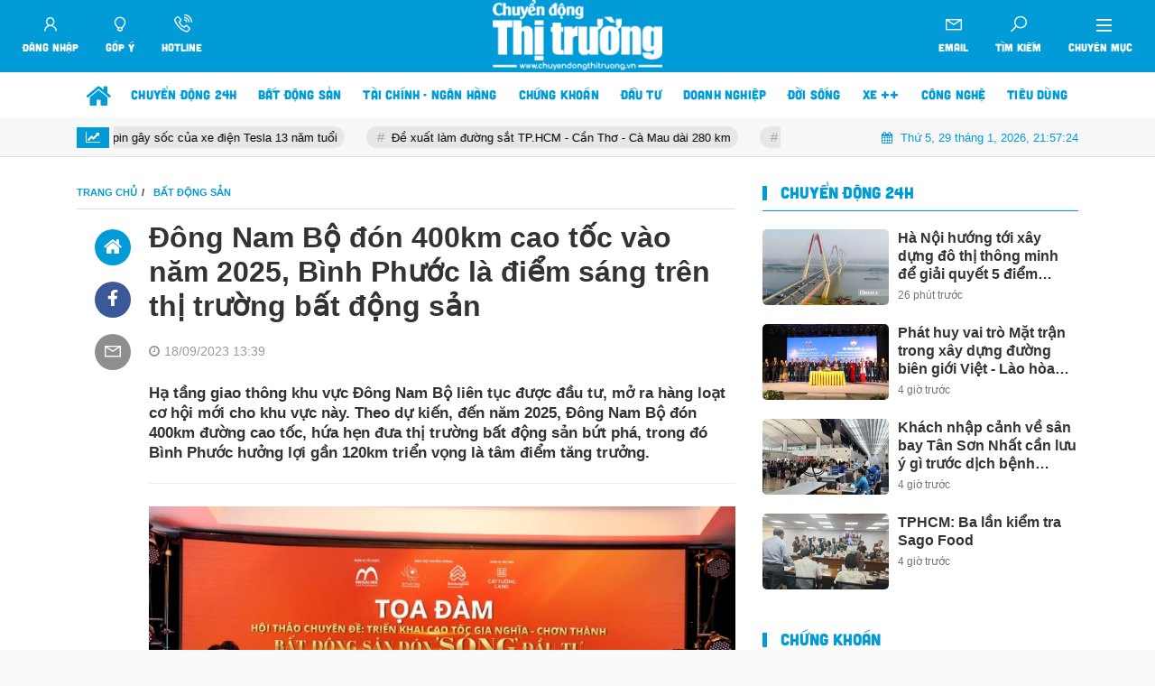

--- FILE ---
content_type: text/html; charset=UTF-8
request_url: https://chuyendongthitruong.vn/dong-nam-bo-don-400km-cao-toc-vao-nam-2025-binh-phuoc-la-diem-sang-tren-thi-truong-bat-dong-san-196101.html
body_size: 28539
content:
<!DOCTYPE html>
<html lang="vi">
    <head>
    <meta charset="utf-8"/>
    <meta http-equiv="X-UA-Compatible" content="IE=edge">
    <meta name="viewport" content="width=device-width, initial-scale=1.0, maximum-scale=1.0, user-scalable=0">
    <meta name="csrf-token" content="ZQmelWqZhZhz170wWd2v3Zvi4MMcIcW7ni0fh9PJ">
    <link rel="icon" type="image/png" href="/uploads/images/setting/huyhoang/2020/12/15/favicon-1608003967.png?ver=1754881979">

    <title>Đông Nam Bộ đón 400km cao tốc vào năm 2025, Bình Phước là điểm sáng trên thị trường bất động sản</title>
<meta name="description" content="Hạ tầng giao thông khu vực Đông Nam Bộ liên tục được đầu tư, mở ra hàng loạt cơ hội mới cho khu vực này. Theo dự kiến, đến năm 2025, Đông Nam Bộ đón 400km đường cao tốc, hứa hẹn đưa thị trường bất động sản bứt phá, trong đó Bình Phước hưởng lợi gần 120km triển vọng là tâm điểm tăng trưởng.">
<meta name="keywords" content="">
<meta name="robots" content="noodp, max-image-preview:large, index, follow">
<meta property="fb:app_id" content="485651509059740">
<meta name="revisit-after" content="1 days">
<meta name="author" content="Chuyển động Thị trường">
<meta name="MobileOptimized" content="device-width">
<meta name="HandheldFriendly" content="true">
<meta name="format-detection" content="telephone=no">
<meta name="pubdate" content="2023-09-18T13:39:56.000000+07:00">
<meta property="article:published_time" content="2023-09-18T13:39:56.000000+07:00">
<meta name="lastmod" content="2023-09-18T13:39:56.000000+07:00">
<meta property="article:modified_time" content="2023-09-18T13:39:56.000000+07:00">
<link rel="canonical" href="https://chuyendongthitruong.vn/dong-nam-bo-don-400km-cao-toc-vao-nam-2025-binh-phuoc-la-diem-sang-tren-thi-truong-bat-dong-san-196101.html"/>
<link rel="alternate" hreflang="vi-vn" href="https://chuyendongthitruong.vn/dong-nam-bo-don-400km-cao-toc-vao-nam-2025-binh-phuoc-la-diem-sang-tren-thi-truong-bat-dong-san-196101.html"/>
<meta property="og:site_name" content="Chuyển động Thị trường" />
<meta property="og:type" content="article" />
<meta property="og:locale" content="vi_VN" />
<meta property="og:locale:alternate" content="vi_VN" />
<meta property="og:image:alt" content="Đông Nam Bộ đón 400km cao tốc vào năm 2025, Bình Phước là điểm sáng trên thị trường bất động sản" />
<meta property="og:title" content="Đông Nam Bộ đón 400km cao tốc vào năm 2025, Bình Phước là điểm sáng trên thị trường bất động sản" />
<meta property="og:description" content="Hạ tầng giao thông khu vực Đông Nam Bộ liên tục được đầu tư, mở ra hàng loạt cơ hội mới cho khu vực này. Theo dự kiến, đến năm 2025, Đông Nam Bộ đón 400km đường cao tốc, hứa hẹn đưa thị trường bất động sản bứt phá, trong đó Bình Phước hưởng lợi gần 120km triển vọng là tâm điểm tăng trưởng." />
<meta property="og:url" content="https://chuyendongthitruong.vn/dong-nam-bo-don-400km-cao-toc-vao-nam-2025-binh-phuoc-la-diem-sang-tren-thi-truong-bat-dong-san-196101.html" />
<meta property="og:image" content="https://chuyendongthitruong.vn/zoom-share/1200x630/uploads/images/blog/ngongai/2023/09/18/111-1695019180.jpg" />
<meta property="og:image:width" content="1200" />
<meta property="og:image:height" content="630" />


<script type="application/ld+json">{"@context":"https:\/\/schema.org","@type":"WebPage","name":"Chuyển động Thị trường","description":"Trang thông tin tổng hợp Chuyển động Thị trường","url":"https:\/\/chuyendongthitruong.vn\/dong-nam-bo-don-400km-cao-toc-vao-nam-2025-binh-phuoc-la-diem-sang-tren-thi-truong-bat-dong-san-196101.html","image":"https:\/\/chuyendongthitruong.vn\/uploads\/images\/setting\/huyhoang\/2020\/12\/15\/logo-share-1608002441.png"}</script><script type="application/ld+json">{"@context":"https:\/\/schema.org","@type":"Organization","name":"Chuyển động Thị trường","url":"https:\/\/chuyendongthitruong.vn","logo":"https:\/\/chuyendongthitruong.vn\/uploads\/images\/setting\/huyhoang\/2021\/10\/26\/logo-pc-1608001557-1635250494.png","email":"chuyendongthitruong.vn@gmail.com; phutrachnoidung@gmail.com"}</script>
    
    <link href="https://chuyendongthitruong.vn/themes/webblog/public/css/app.css?v=1754881979" rel="stylesheet" type="text/css" />




<link href="https://vjs.zencdn.net/7.10.2/video-js.min.css" rel="stylesheet" />
<style>
    .box-sharing {
        width: 100%;
        float: none;
        background: #f7f7f7;
        padding: 5px 15px;
        margin-bottom: 20px;
        overflow: hidden;
        display: inline-flex;
    }

    .box-sharing .fbplugin {
        float: left;
        margin: 6px 8px 0 0;
        padding: 4px 0px 0 0;
        border-right: 1px solid #ddd;
        height: 40px;
    }

    .box-sharing .social {
        font-size: 16px;
        font-size: 1.6rem;
        display: inline-flex;
        height: 45px;
        align-items: center;
        margin-left: 5px;
    }
    .box-sharing .social frame{
        width: 0px;
        height: 0px;
    }
    
    .icon-social-zalo {
        width: 13px;
        height: 16px;
        display: inline-block;
        background: url('https://stc.sp.zdn.vn/share/logo_white_s_2x.png') no-repeat;
        background-size: contain !important;
        margin: 1px auto 0;
        vertical-align: middle;
    }
    .box-sharing .social li {
        float: left;
        margin-top: 2px;
    }
    .box-sharing .social * {
        color: #009cd7;
    }
    .box-sharing .social li a {
        text-align: center;
        width: 40px;
        height: 40px;
        padding: 11px 0;
        -webkit-border-radius: 50%;
        -moz-border-radius: 50%;
        -ms-border-radius: 50%;
        -o-border-radius: 50%;
        border-radius: 50%;
        color: #fff;
        display: block;
    }
    .box-sharing .social li a.print{
        font-size: 23px;
        padding: 4px 0;
    }
    .box-sharing .social .icon-social-facebook {
        font-size: 17px;
        font-size: 1.7rem;
    }
    .zalo-share-button {
   
        background: inherit;
        color: #fff;
        display: inline-block;
        padding: 0;
        border-radius: 5px;
        position: relative;
        left: 0;
        cursor: pointer;

    }
    .box-sharing .social li a.zb-btn-blue--small {
        display: block;
        background-color: #03a5fa;
        color: #fff;
        width: 70px;
        height: 25px;
        line-height: 25px;
        text-decoration: none;
        font-size: 11px;
        -webkit-border-radius: 3px;
        -moz-border-radius: 3px;
        border-radius: 3px;
        text-align: center;
        padding: 0;
    }
</style>
    <style>
        .link-source-wrapper {
            width: auto;
            display: block;
            box-sizing: border-box;
            float: right;
            position: relative;
            padding-top: 15px;
            text-align: left
        }

        .clearfix.link-source-wrapper, .clearfix.bottom-info {
            zoom: 1
        }

        .bottom-info {
            display: block;
            text-align: right;
            font-weight: 700;
            margin-top: -10px
        }

        .link-source-wrapper .link-source-name {
            font: normal 12px/14px Arial
        }

        .link-source-name {
            color: #888;
            box-sizing: border-box;
            background: #f2f2f2;
            border-radius: 100px;
            padding: 9px 11px;
            display: block
        }

        .link-source-wrapper .link-source-name * {
            font-family: arial;
            font-size: 12px;
            line-height: normal
        }

        .link-source-name svg {
            position: relative;
            top: -2px;
            margin-left: 5px
        }

        .link-source-name span {
            color: #444444b8;
            font-weight: 700;
            font-size: 12px
        }

        .link-source-wrapper {
            width: auto;
            display: block;
            box-sizing: border-box;
            float: right;
            position: relative;
            padding-top: 15px;
            text-align: left
        }

        .link-source-wrapper .link-source-detail, .link-source-wrapper .link-source-detail * {
            font-family: arial;
            line-height: normal
        }

        .link-source-detail {
            opacity: 0;
            visibility: hidden;
            background: rgba(0, 0, 0, .9);
            border-radius: 6px;
            width: 300px;
            max-width: 300px;
            position: absolute;
            right: 0;
            bottom: 50px;
            padding: 10px 12px;
            z-index: 5;
            transition: all .5s ease .3s
        }

        .link-source-detail.open-tp {
            opacity: 1;
            visibility: visible
        }

        span.link-source-detail-title {
            color: rgba(255, 255, 255, .8);
            font: normal 10px/11px Arial
        }

        span.btn-copy-link-source {
            float: right;
            cursor: pointer
        }

        span.btn-copy-link-source svg {
            position: relative;
            top: 1px
        }

        span.btn-copy-link-source i {
            font: normal 10px/11px Arial;
            color: #fff
        }

        a.link-source-full {
            font: normal 12px/14px Arial;
            color: #fff;
            display: block;
            margin-top: 5px;
            word-break: break-word
        }

        .link-source-detail .arrow-down {
            width: 0;
            height: 0;
            border-left: 10px solid transparent;
            border-right: 10px solid transparent;
            border-top: 10px solid rgba(0, 0, 0, .9);
            position: absolute;
            bottom: -10px;
            right: 16px
        }
    </style>

    <style>
        :root {
            --color-primary: #019BD7;
            --color-secondary: #019BD7;
            --primary-font: Arial,Helvetica,sans-serif;
        }

        .dt-news__social.sticky-social-type-1>li:first-child {
    margin-bottom: 20px;
    display: none;
}

@font-face {
  font-family: 'iCielBCCubano-Normal';
  src: url('/frontend/fonts/iCielBCCubano-Normal/iCielBCCubano-Normal.eot?#iefix') format('embedded-opentype'),  
  url('/frontend/fonts/iCielBCCubano-Normal/iCielBCCubano-Normal.otf')  format('opentype'),
       url('/frontend/fonts/iCielBCCubano-Normal/iCielBCCubano-Normal.woff') format('woff'), 
       url('/frontend/fonts/iCielBCCubano-Normal/iCielBCCubano-Normal.ttf')  format('truetype'), 
       url('/frontend/fonts/iCielBCCubano-Normal/iCielBCCubano-Normal.svg#iCielBCCubano-Normal') format('svg');
  font-weight: normal;
  font-style: normal;
}

.wrapper-topstory .box-news-larger {
    position: relative;
}

.breadcrumbs a {
    text-transform: uppercase;
}
.box-cate-featured .item-news .description {

    display: block;

}
.item-news-common p.meta-news {
    margin: 5px 0;
}


@media (min-width: 1199px)
{
.moi_cap_nhat .style_img_left .content {

    height: auto;

}
}


@media (max-width: 767px){
.footer_cf {

    text-align: left;
    padding-left: 15px;
}
.footer_cf p {
margin-bottom: 0px;
}
#header_3 .ndt-logo-mobile img {

    margin: 0;
float:left;

}
#header_3 .navbar-header {

}
.logo-footer img {

    max-height: 100px;

}
}

.mega-menu .category-name a {
    font-family: iCielBCCubano-Normal,sans-serif;
    font-weight: 400;
    color: var(--color-secondary);
    font-size: 18px;
}
.widget-area .widget .box-title .title a {
    font-weight: 400;
}
.widget-area .widget .box-title .title {
    font-family: iCielBCCubano-Normal,Helvetica,Arial;
    font-weight: 400;
}
.header-top-right .news_hot_item {
    background-color: #00a751;
}

.header-top-right .news-new-item {
    background-color: #ed1d24;
}


.article-detail .article-content img {
        margin: 0 auto;
}

.title_button a{
    width: 135px;
}
.infographic .video-mask {
    display:none;
}
.woodmart-info-box .info-box-content label {
    font-weight:400
}
.menu_footer .menus>li>a {
    font-weight: 400;
    font-size: 14px;
    text-transform: uppercase;
    font-family: iCielBCCubano-Normal,sans-serif;
}
.category-popup .category-menu > ul > li > a {
    font-family: iCielBCCubano-Normal,sans-serif;
        font-weight: 400;
}
.horizontal-megamenu > .menu-item > .menu-link .nav-link-text {
    font-weight:400;
    font-size:14px;
}
@media screen and (max-width: 991px){
    .header-logo {
        height: 60px;
    }
}
.header-wrap-inner.sticky .mobile-logo .header-logo {
    height: 50px;
    width: auto;
}
.title-box-category , .block-title a,.widget  .widget-title{
    font-family: iCielBCCubano-Normal,sans-serif;
    color: var(--color-primary);
    font-weight:400;
}
.topbar_threadhot label {
        background: var(--color-secondary) !important;
    border-left: 5px solid var(--color-secondary);
}
.box-quote .image-wrapper{
    display:none
}
.box-quote .box-news:after {
    content:"\f10e";
    font-family:'FontAwesome';
    color:#c5c5c5;
    position: absolute;
    bottom: -15px;
    right: 0;
}
.box-quote .box-news
{    margin-bottom: 15px;
    padding-bottom: 10px;
    
}
.box-quote .box-news:before {
    content:"";
    width:90%;
    height:1px;
        background: #c5c5c5;
    display: block;
    position: absolute;
    bottom: -5px;
    left: 0;
    
}
.content-box-category .box-news {
    border-bottom: none;
}
@media screen and (min-width: 960px){
   .inner-section-video:before {
    left:0;
    right:0
   }
   .inner-section-video {
           padding: 0 15px;
   }
   .box-scroll-video {
       padding-right:0
   }
}
.box-scroll-video .meta-news {
    display:none
}
.widget-poll {
    background:#F7F7F7;
    padding: 0 15px 15px;
}
.widget-poll .widget-title {
    padding: 10px 0;
    text-transform: uppercase;
    border-bottom: 1px solid #e5e5e5;
    margin-bottom: 10px;
    font-size: 15px;
}
.widget-poll .widget-title .inner-title:before {
    content:none;
}
.poll-question {
    color: var(--color-primary);
    font-weight: bold;
}
.widget-comment-list .post-name {
    color: var(--color-primary);
}
.section_video.video-type-2 .tin_video_index {
    background:var(--color-secondary);
}
.emagazine .video-mask {
    display:none;
}
.widget-comment-list {
        background: #F7F7F7;
}
.su-kien-nong , .section-bg-grey{
    background:#F7F7F7;
    padding:15px;
}
.su-kien-nong .title-box-category .parent-cate {
    background: #f7f7f7;
    
}
.image-wrapper .cat {
    bottom: 10px;
    top: auto;
}
@media screen and (min-width: 1400px){
    .header-logo {
        width:200px;
    }
}
@media screen and (max-width: 1400px){
    .header-logo {
    height: 80px;
    width: auto;
   }
}

@media screen and (min-width:767px){
    .question-comment-row .col-comments {
        padding-right:5px;
    }
    .question-comment-row .col-polls {
        padding-left:5px;
    }
}        
    </style>

    <script>
        var WN_Data = {
            app_url: "https://chuyendongthitruong.vn",
            prefix_url: "",
            full_url: "https://chuyendongthitruong.vn",
            locale: "vi",
            user_id: null,
            user: null,
            session_id: "IeTsmSup8oLSAac6dqRQpeipWFIUTawQ71hNLxm1",
            app_url: "https://chuyendongthitruong.vn"
        };
    </script>

    
            <!-- Global site tag (gtag.js) - Google Analytics -->
<script async src="https://www.googletagmanager.com/gtag/js?id=G-H2JRKC61GH"></script>
<script>
  window.dataLayer = window.dataLayer || [];
  function gtag(){dataLayer.push(arguments);}
  gtag('js', new Date());

  gtag('config', 'G-H2JRKC61GH');
</script>                </head>    <body class=" ">
    <div id="app">
        <div class="no-margin-ads">
                    </div>
        <header class="header-wrap header-type-1   desktop-logo-center">
    <form id="logout-form" action="https://chuyendongthitruong.vn/logout" method="POST" style="display: none;">
        <input type="hidden" name="_token" value="ZQmelWqZhZhz170wWd2v3Zvi4MMcIcW7ni0fh9PJ">
    </form>
    <div class="header-wrap-inner">
        <div class="header-top-row" >
            <div class="container-fluid">
                <div class="row flex-row flex-nowrap justify-content-between general-header-inner">
                    <div class="header-column-left whb-visible-lg">
                        <div class="info-box-wrapper site-header__tool">
                         
                                                        <div class="woodmart-info-box cursor-pointer text-center login-side-opener">
                                    <div class="box-icon-wrapper  box-with-icon box-icon-simple">
                                        <a rel="nofollow" href="https://chuyendongthitruong.vn/login" class="info-box-icon">
                                            <i class="lar la-user"></i>
                                        </a>
                                    </div>
                                    <div class="info-box-content">
                                        <label><a rel="nofollow" href="https://chuyendongthitruong.vn/login" class="dang_nhap">Đăng
                                                nhập</a></label>
                                    </div>
                                </div>
                                                                                                                                                    <div class="item cursor-pointer text-center">
                                    <a href="/gop-y"  class="woodmart-info-box">
                                        <div class="box-icon-wrapper  box-with-icon box-icon-simple">
                                            <span class="info-box-icon">
                                            <i class="lar la-lightbulb"></i>
                                            </span>
                                        </div>
                                        <div class="info-box-content">
                                            <label>Góp ý</label>
                                        </div>
                                    </a>
                                                                    </div>
                                                                                        
                               
                            <div class="item cursor-pointer text-center hotline">
                                <a href="javascript:void(0);" data-toggle="dropdown" class="woodmart-info-box"
                                   data-display="static">
                                    <div class="box-icon-wrapper  box-with-icon box-icon-simple">
                                        <div class="info-box-icon">
                                            <i class="las la-phone-volume"></i>
                                        </div>
                                    </div>
                                    <div class="info-box-content">
                                        <label>Hotline</label>
                                    </div>
                                </a>
                                <div class="dropdown-menu dropdown-fullwidth" aria-labelledby="dropdownMenuButton">
                                    <ul class="utilities">
                                        <li>
                                            <a href="tel:0903781209">
                                                <i class="las la-phone-volume"></i>
                                                <span style="font-size:16px">0903781209</span>
                                            </a>
                                        </li>
                                    </ul>
                                </div>
                            </div>
                        </div>
                    </div>

                    <div class="whb-column header-col-center whb-visible-lg">
                        <a href="/" class="header-logo" style="max-width: 250px;">
                            <img src="/uploads/images/setting/huyhoang/2021/10/26/logo-pc-1608001557-1635250494.png?ver=1754881979" alt="">
                        </a>
                    </div>

                    <div class="header-column-right whb-column whb-visible-lg">
                        <div class="info-box-wrapper site-header__tool">
                            <div class="item cursor-pointer text-center email">
                                <a href="javascript:void(0);" data-toggle="dropdown" class="woodmart-info-box"
                                   data-display="static" aria-expanded="true">
                                    <div class="box-icon-wrapper  box-with-icon box-icon-simple">
                                        <div class="info-box-icon">
                                            <i class="lar la-envelope"></i>
                                        </div>
                                    </div>
                                    <div class="info-box-content">
                                        <label>Email</label>
                                    </div>
                                </a>
                                <div class="dropdown-menu dropdown-fullwidth" aria-labelledby="dropdownMenuButton">
                                    <ul class="utilities">
                                        <li>
                                            <a href="mailto:chuyendongthitruong.vn@gmail.com; phutrachnoidung@gmail.com">
                                                <i class="lar la-envelope"></i>
                                                <span>chuyendongthitruong.vn@gmail.com; phutrachnoidung@gmail.com</span>
                                            </a>
                                        </li>
                                    </ul>
                                </div>
                            </div>
                            
                            <div class="woodmart-info-box cursor-pointer text-center show-search-form">
                                <div class="box-icon-wrapper  box-with-icon box-icon-simple">
                                    <div class="info-box-icon">
                                        <i class="las la-search"></i>
                                    </div>
                                </div>
                                <div class="info-box-content">
                                    <label>Tìm kiếm</label>
                                </div>

                                <div class="tdb-drop-down-search" aria-labelledby="td-header-search-button">
                                    <div class="tdb-drop-down-search-inner">
                                        <form method="get" class="tdb-search-form" action="https://chuyendongthitruong.vn/tim-kiem.html">
                                            <div class="tdb-search-form-inner">
                                                <input class="tdb-head-search-form-input" type="text" value=""
                                                       name="keyword" placeholder="Tìm kiếm..." autocomplete="off">
                                                <button class="wpb_button wpb_btn-inverse btn tdb-head-search-form-btn"
                                                        type="submit">
                                                    <span>Tìm kiếm</span>
                                                </button>
                                            </div>
                                        </form>
                                        <div class="tdb-aj-search"></div>
                                    </div>
                                </div>
                            </div>
                            <div class="item cursor-pointer text-center desktop-category">
                                <a href="javascript:void(0);" class="woodmart-info-box mobile-trigger">
                                    <div class="box-icon-wrapper  box-with-icon box-icon-simple">
                                        <div class="info-box-icon">
                                            <div class="mobile-nav-icon">
                                                <div class="icon_menu"><span class="style_icon white-line"></span></div>
                                            </div>
                                        </div>
                                    </div>
                                    <div class="info-box-content">
                                        <label>Chuyên mục</label>
                                    </div>
                                </a>
                                                                    <div class="desktop-side-nav slide-from-left">
    <div class="close-mmenu">
        <div class="icon_menu">
            <span class="style_icon"></span>
        </div>
    </div>
	    <div class="mobile-menu-tab mobile-pages-menu">
        <div class="menu-mobile-menu-container">

            <ul class="site-mobile-menu">
            						<li class="menu-item ">
							<a class="menu-link" href="https://chuyendongthitruong.vn/c/chuyen-dong-24h" title="CHUYỂN ĐỘNG 24H"
							   data-url="https://chuyendongthitruong.vn/dong-nam-bo-don-400km-cao-toc-vao-nam-2025-binh-phuoc-la-diem-sang-tren-thi-truong-bat-dong-san-196101.html"
							   data-link="https://chuyendongthitruong.vn/c/chuyen-dong-24h"
									>
								CHUYỂN ĐỘNG 24H
							</a>
														
						</li>
                    						<li class="menu-item ">
							<a class="menu-link" href="https://chuyendongthitruong.vn/c/bat-dong-san" title="BẤT ĐỘNG SẢN"
							   data-url="https://chuyendongthitruong.vn/dong-nam-bo-don-400km-cao-toc-vao-nam-2025-binh-phuoc-la-diem-sang-tren-thi-truong-bat-dong-san-196101.html"
							   data-link="https://chuyendongthitruong.vn/c/bat-dong-san"
									>
								BẤT ĐỘNG SẢN
							</a>
														
						</li>
                    						<li class="menu-item ">
							<a class="menu-link" href="https://chuyendongthitruong.vn/c/tai-chinh-ngan-hang" title="TÀI CHÍNH - NGÂN HÀNG"
							   data-url="https://chuyendongthitruong.vn/dong-nam-bo-don-400km-cao-toc-vao-nam-2025-binh-phuoc-la-diem-sang-tren-thi-truong-bat-dong-san-196101.html"
							   data-link="https://chuyendongthitruong.vn/c/tai-chinh-ngan-hang"
									>
								TÀI CHÍNH - NGÂN HÀNG
							</a>
														
						</li>
                    						<li class="menu-item ">
							<a class="menu-link" href="https://chuyendongthitruong.vn/c/chung-khoan" title="CHỨNG KHOÁN"
							   data-url="https://chuyendongthitruong.vn/dong-nam-bo-don-400km-cao-toc-vao-nam-2025-binh-phuoc-la-diem-sang-tren-thi-truong-bat-dong-san-196101.html"
							   data-link="https://chuyendongthitruong.vn/c/chung-khoan"
									>
								CHỨNG KHOÁN
							</a>
														
						</li>
                    						<li class="menu-item ">
							<a class="menu-link" href="https://chuyendongthitruong.vn/c/dau-tu" title="ĐẦU TƯ"
							   data-url="https://chuyendongthitruong.vn/dong-nam-bo-don-400km-cao-toc-vao-nam-2025-binh-phuoc-la-diem-sang-tren-thi-truong-bat-dong-san-196101.html"
							   data-link="https://chuyendongthitruong.vn/c/dau-tu"
									>
								ĐẦU TƯ
							</a>
														
						</li>
                    						<li class="menu-item ">
							<a class="menu-link" href="https://chuyendongthitruong.vn/c/doanh-nghiep" title="DOANH NGHIỆP"
							   data-url="https://chuyendongthitruong.vn/dong-nam-bo-don-400km-cao-toc-vao-nam-2025-binh-phuoc-la-diem-sang-tren-thi-truong-bat-dong-san-196101.html"
							   data-link="https://chuyendongthitruong.vn/c/doanh-nghiep"
									>
								DOANH NGHIỆP
							</a>
														
						</li>
                    						<li class="menu-item ">
							<a class="menu-link" href="https://chuyendongthitruong.vn/c/doi-song" title="ĐỜI SỐNG"
							   data-url="https://chuyendongthitruong.vn/dong-nam-bo-don-400km-cao-toc-vao-nam-2025-binh-phuoc-la-diem-sang-tren-thi-truong-bat-dong-san-196101.html"
							   data-link="https://chuyendongthitruong.vn/c/doi-song"
									>
								ĐỜI SỐNG
							</a>
														
						</li>
                    						<li class="menu-item ">
							<a class="menu-link" href="https://chuyendongthitruong.vn/c/xe" title="XE ++"
							   data-url="https://chuyendongthitruong.vn/dong-nam-bo-don-400km-cao-toc-vao-nam-2025-binh-phuoc-la-diem-sang-tren-thi-truong-bat-dong-san-196101.html"
							   data-link="https://chuyendongthitruong.vn/c/xe"
									>
								XE ++
							</a>
														
						</li>
                    						<li class="menu-item ">
							<a class="menu-link" href="https://chuyendongthitruong.vn/c/cong-nghe" title="CÔNG NGHỆ"
							   data-url="https://chuyendongthitruong.vn/dong-nam-bo-don-400km-cao-toc-vao-nam-2025-binh-phuoc-la-diem-sang-tren-thi-truong-bat-dong-san-196101.html"
							   data-link="https://chuyendongthitruong.vn/c/cong-nghe"
									>
								CÔNG NGHỆ
							</a>
														
						</li>
                    						<li class="menu-item ">
							<a class="menu-link" href="https://chuyendongthitruong.vn/c/tieu-dung" title="TIÊU DÙNG"
							   data-url="https://chuyendongthitruong.vn/dong-nam-bo-don-400km-cao-toc-vao-nam-2025-binh-phuoc-la-diem-sang-tren-thi-truong-bat-dong-san-196101.html"
							   data-link="https://chuyendongthitruong.vn/c/tieu-dung"
									>
								TIÊU DÙNG
							</a>
														
						</li>
                    				</ul>
								        </div>
    </div>
</div>

                                                            </div>
                            

                        </div>
                    </div>
                                        <div class="whb-column mobile-left whb-hidden-lg">
                        <div class="mobile-logo">

                            <a href="/" class="header-logo">
                                                                    <img src="/uploads/images/setting/huyhoang/2021/10/26/logo-mobile-1608001641-1635250499.png?ver=1754881979" alt="" height="50">
                                                            </a>


                        </div>
                    </div>
                    
                    <div class="whb-column mobile-right whb-hidden-lg">
                        <div class="woodmart-info-box cursor-pointer text-center hotline">
                            <div class="box-icon-wrapper  box-with-icon box-icon-simple">
                                <a href="tel:0903781209" class="info-box-icon">
                                    <i class="las la-phone-volume"></i>
                                </a>
                            </div>

                        </div>
                        <div class="woodmart-info-box cursor-pointer text-center show-search-form">
                            <div class="box-icon-wrapper  box-with-icon box-icon-simple">
                                <div class="info-box-icon">
                                    <i class="las la-search"></i>
                                </div>
                            </div>
                            <div class="tdb-drop-down-search" aria-labelledby="td-header-search-button">
                                <div class="tdb-drop-down-search-inner">
                                    <form method="get" class="tdb-search-form" action="https://chuyendongthitruong.vn/tim-kiem.html">
                                        <div class="tdb-search-form-inner">
                                            <input class="tdb-head-search-form-input" type="text" value=""
                                                   name="keyword" placeholder="Tìm kiếm..." autocomplete="off">
                                            <button class="wpb_button wpb_btn-inverse btn tdb-head-search-form-btn"
                                                    type="submit">
                                                <span>Tìm kiếm</span>
                                            </button>
                                        </div>
                                    </form>
                                    <div class="tdb-aj-search"></div>
                                </div>
                            </div>
                        </div>
                         
                                                    <div class="woodmart-info-box cursor-pointer text-center">
                                <div class="box-icon-wrapper  box-with-icon box-icon-simple">
                                    <a rel="nofollow" href="https://chuyendongthitruong.vn/login" class="info-box-icon">
                                        <i class="lar la-user"></i>
                                    </a>
                                </div>

                            </div>
                                                                        <div class="mobile-nav-icon mobile-trigger">
                            <div class="icon_menu"><span class="style_icon"></span></div>
                        </div>
                    </div>
                                    </div>
            </div>
        </div>
        <div class="header-bottom-row whb-visible-lg">
        <div class="container">
            <div class="row">
                <nav class="navbar navbar-expand-sm navbar-expand-full">
                    <ul class="navbar-nav menu-container horizontal-megamenu">
                        <li class="menu-item is_home hidden-xs">
                            <a href="https://chuyendongthitruong.vn" class="menu-link link-home">
                                <span class="nav-link-text"><i class="fa fa-home" aria-hidden="true"></i></span>
                            </a>
                        </li>
                                                    <li class="menu-item menu-item-default ">
                                <a class="menu-link" href="https://chuyendongthitruong.vn/c/chuyen-dong-24h" title="CHUYỂN ĐỘNG 24H"
                                    data-url="https://chuyendongthitruong.vn/dong-nam-bo-don-400km-cao-toc-vao-nam-2025-binh-phuoc-la-diem-sang-tren-thi-truong-bat-dong-san-196101.html"
                                    data-link="https://chuyendongthitruong.vn/c/chuyen-dong-24h"
                                    >
                                                                                                            <span class="nav-link-text">CHUYỂN ĐỘNG 24H</span>
                                                                    </a>
                                                            </li>
                                                    <li class="menu-item menu-item-default ">
                                <a class="menu-link" href="https://chuyendongthitruong.vn/c/bat-dong-san" title="BẤT ĐỘNG SẢN"
                                    data-url="https://chuyendongthitruong.vn/dong-nam-bo-don-400km-cao-toc-vao-nam-2025-binh-phuoc-la-diem-sang-tren-thi-truong-bat-dong-san-196101.html"
                                    data-link="https://chuyendongthitruong.vn/c/bat-dong-san"
                                    >
                                                                                                            <span class="nav-link-text">BẤT ĐỘNG SẢN</span>
                                                                    </a>
                                                            </li>
                                                    <li class="menu-item menu-item-default ">
                                <a class="menu-link" href="https://chuyendongthitruong.vn/c/tai-chinh-ngan-hang" title="TÀI CHÍNH - NGÂN HÀNG"
                                    data-url="https://chuyendongthitruong.vn/dong-nam-bo-don-400km-cao-toc-vao-nam-2025-binh-phuoc-la-diem-sang-tren-thi-truong-bat-dong-san-196101.html"
                                    data-link="https://chuyendongthitruong.vn/c/tai-chinh-ngan-hang"
                                    >
                                                                                                            <span class="nav-link-text">TÀI CHÍNH - NGÂN HÀNG</span>
                                                                    </a>
                                                            </li>
                                                    <li class="menu-item menu-item-default ">
                                <a class="menu-link" href="https://chuyendongthitruong.vn/c/chung-khoan" title="CHỨNG KHOÁN"
                                    data-url="https://chuyendongthitruong.vn/dong-nam-bo-don-400km-cao-toc-vao-nam-2025-binh-phuoc-la-diem-sang-tren-thi-truong-bat-dong-san-196101.html"
                                    data-link="https://chuyendongthitruong.vn/c/chung-khoan"
                                    >
                                                                                                            <span class="nav-link-text">CHỨNG KHOÁN</span>
                                                                    </a>
                                                            </li>
                                                    <li class="menu-item menu-item-default ">
                                <a class="menu-link" href="https://chuyendongthitruong.vn/c/dau-tu" title="ĐẦU TƯ"
                                    data-url="https://chuyendongthitruong.vn/dong-nam-bo-don-400km-cao-toc-vao-nam-2025-binh-phuoc-la-diem-sang-tren-thi-truong-bat-dong-san-196101.html"
                                    data-link="https://chuyendongthitruong.vn/c/dau-tu"
                                    >
                                                                                                            <span class="nav-link-text">ĐẦU TƯ</span>
                                                                    </a>
                                                            </li>
                                                    <li class="menu-item menu-item-default ">
                                <a class="menu-link" href="https://chuyendongthitruong.vn/c/doanh-nghiep" title="DOANH NGHIỆP"
                                    data-url="https://chuyendongthitruong.vn/dong-nam-bo-don-400km-cao-toc-vao-nam-2025-binh-phuoc-la-diem-sang-tren-thi-truong-bat-dong-san-196101.html"
                                    data-link="https://chuyendongthitruong.vn/c/doanh-nghiep"
                                    >
                                                                                                            <span class="nav-link-text">DOANH NGHIỆP</span>
                                                                    </a>
                                                            </li>
                                                    <li class="menu-item menu-item-default ">
                                <a class="menu-link" href="https://chuyendongthitruong.vn/c/doi-song" title="ĐỜI SỐNG"
                                    data-url="https://chuyendongthitruong.vn/dong-nam-bo-don-400km-cao-toc-vao-nam-2025-binh-phuoc-la-diem-sang-tren-thi-truong-bat-dong-san-196101.html"
                                    data-link="https://chuyendongthitruong.vn/c/doi-song"
                                    >
                                                                                                            <span class="nav-link-text">ĐỜI SỐNG</span>
                                                                    </a>
                                                            </li>
                                                    <li class="menu-item menu-item-default ">
                                <a class="menu-link" href="https://chuyendongthitruong.vn/c/xe" title="XE ++"
                                    data-url="https://chuyendongthitruong.vn/dong-nam-bo-don-400km-cao-toc-vao-nam-2025-binh-phuoc-la-diem-sang-tren-thi-truong-bat-dong-san-196101.html"
                                    data-link="https://chuyendongthitruong.vn/c/xe"
                                    >
                                                                                                            <span class="nav-link-text">XE ++</span>
                                                                    </a>
                                                            </li>
                                                    <li class="menu-item menu-item-default ">
                                <a class="menu-link" href="https://chuyendongthitruong.vn/c/cong-nghe" title="CÔNG NGHỆ"
                                    data-url="https://chuyendongthitruong.vn/dong-nam-bo-don-400km-cao-toc-vao-nam-2025-binh-phuoc-la-diem-sang-tren-thi-truong-bat-dong-san-196101.html"
                                    data-link="https://chuyendongthitruong.vn/c/cong-nghe"
                                    >
                                                                                                            <span class="nav-link-text">CÔNG NGHỆ</span>
                                                                    </a>
                                                            </li>
                                                    <li class="menu-item menu-item-default ">
                                <a class="menu-link" href="https://chuyendongthitruong.vn/c/tieu-dung" title="TIÊU DÙNG"
                                    data-url="https://chuyendongthitruong.vn/dong-nam-bo-don-400km-cao-toc-vao-nam-2025-binh-phuoc-la-diem-sang-tren-thi-truong-bat-dong-san-196101.html"
                                    data-link="https://chuyendongthitruong.vn/c/tieu-dung"
                                    >
                                                                                                            <span class="nav-link-text">TIÊU DÙNG</span>
                                                                    </a>
                                                            </li>
                                                                    </ul>
                </nav>
            </div>
        </div>
    </div>
    </div>

</header>
<div class="home_topbar type-default">
    <div class="container">
            <div class="topbar-body">
            <div class="row">
                <div class="topbar_threadhot col-lg-9 col-12 w7">
                    <div id="widget-ticker">
                                                    <label class="f-rbs"><i class="fa fa-line-chart" aria-hidden="true"></i></label>
                            <ul id="hashtag-trending" class="timeline">
                                                                <div class="has-marquee">
                                                                                                    <li class="hash-tag-item">
                                        <a href="https://chuyendongthitruong.vn/nhan-dinh-thi-truong-phien-giao-dich-ngay-281-can-nhac-giai-ngan-tham-do-296277.html" title="Nhận định thị trường phiên giao dịch ngày 28/1: Cân nhắc giải ngân thăm dò">
                                            Nhận định thị trường phiên giao dịch ngày 28/1: Cân nhắc giải ngân thăm dò
                                        </a>
                                    </li>
                                                                    <li class="hash-tag-item">
                                        <a href="https://chuyendongthitruong.vn/chi-phi-thay-pin-gay-soc-cua-xe-dien-tesla-13-nam-tuoi-296276.html" title="Chi phí thay pin gây sốc của xe điện Tesla 13 năm tuổi">
                                            Chi phí thay pin gây sốc của xe điện Tesla 13 năm tuổi
                                        </a>
                                    </li>
                                                                    <li class="hash-tag-item">
                                        <a href="https://chuyendongthitruong.vn/de-xuat-lam-duong-sat-tphcm-can-tho-ca-mau-dai-280-km-296275.html" title="Đề xuất làm đường sắt TP.HCM - Cần Thơ - Cà Mau dài 280 km">
                                            Đề xuất làm đường sắt TP.HCM - Cần Thơ - Cà Mau dài 280 km
                                        </a>
                                    </li>
                                                                    <li class="hash-tag-item">
                                        <a href="https://chuyendongthitruong.vn/gia-tour-tet-di-thai-lan-singapore-dip-tet-dat-hay-re-296274.html" title="Giá tour Tết đi Thái Lan, Singapore dịp Tết đắt hay rẻ?">
                                            Giá tour Tết đi Thái Lan, Singapore dịp Tết đắt hay rẻ?
                                        </a>
                                    </li>
                                                                    <li class="hash-tag-item">
                                        <a href="https://chuyendongthitruong.vn/ha-noi-huong-toi-xay-dung-do-thi-thong-minh-de-giai-quyet-5-diem-nghen-296273.html" title="Hà Nội hướng tới xây dựng đô thị thông minh để giải quyết 5 điểm nghẽn">
                                            Hà Nội hướng tới xây dựng đô thị thông minh để giải quyết 5 điểm nghẽn
                                        </a>
                                    </li>
                                                                    <li class="hash-tag-item">
                                        <a href="https://chuyendongthitruong.vn/nam-2026-napas-dat-trong-tam-an-toan-he-thong-mo-rong-thanh-toan-so-296272.html" title="Năm 2026: NAPAS đặt trọng tâm an toàn hệ thống, mở rộng thanh toán số">
                                            Năm 2026: NAPAS đặt trọng tâm an toàn hệ thống, mở rộng thanh toán số
                                        </a>
                                    </li>
                                                                                                </div>
                                                            </ul>
                                            </div>
                </div>
                <div class="col-lg-3 col-12 w3 d-none d-lg-flex align-items-center">
                    <div class="timestemp">
                        <i class="fa fa-calendar" aria-hidden="true"></i>  <div id="clock" class="smallfont" style="margin-left:5px;">Thứ 6, ngày 16 tháng 8, 2019, 8:36:21 Chiều</div>
                    </div>
                    
                </div>
            </div>
        </div>
            
    </div>
</div>
<div class="clearfix"></div>
                <div class="container">
        <div class="no-margin-ads">
                    </div>
        </div>
        <div class="section-content">
            <div class="promotion-sticky pc-sticky-left">
                            </div>
            




    <div class="container article-detail">

        <div class="paper">
            <div class="box-3-1">
                <div class="row">
                    <div class="col-12 col-lg-8 contents box-article" data-sticky-container>
                                                <ol itemscope itemtype="http://schema.org/BreadcrumbList" class="breadcrumbs">
                            <li itemprop="itemListElement" itemscope
                                itemtype="http://schema.org/ListItem">
                                <a itemprop="item" href="https://chuyendongthitruong.vn" title="Trang chủ">
                                    <span itemprop="name">Trang chủ</span></a>
                                <meta itemprop="position" content="1"/>
                            </li>

                                                                                                <li itemprop="itemListElement" itemscope
                                        itemtype="http://schema.org/ListItem">
                                        <a itemprop="item" href="https://chuyendongthitruong.vn/c/bat-dong-san" title="BẤT ĐỘNG SẢN">
                                            <span itemprop="name">BẤT ĐỘNG SẢN</span></a>
                                        <meta itemprop="position" content="2"/>
                                    </li>
                                                                                    </ol>
                                                <ul class="dt-news__social sticky-social-type-1" style="" data-margin-top="110" data-margin-bottom="25">
    <li>
				<a title="Góp ý" class="dt-social__item dt-social__item--comment" href="/gop-y">
            Góp ý
		</a>
		    </li>
    <li>
		<a title="Home" class="dt-social__item dt-social__item--home" href="/">
            <i class="fa fa-home" aria-hidden="true"></i>
		</a>
	</li>
	<li>
		<a target="_blank" title="Chia sẻ Facebook" href="https://www.facebook.com/sharer/sharer.php?u=https://chuyendongthitruong.vn/dong-nam-bo-don-400km-cao-toc-vao-nam-2025-binh-phuoc-la-diem-sang-tren-thi-truong-bat-dong-san-196101.html" class="dt-social__item dt-social__item--facebook">
			<i class="dt-icon icon-facebook"></i>
		</a>
	</li>
	<li>
		<a title="Chia sẻ qua Email" class="dt-social__item" href="mailto:?subject=https://chuyendongthitruong.vn/dong-nam-bo-don-400km-cao-toc-vao-nam-2025-binh-phuoc-la-diem-sang-tren-thi-truong-bat-dong-san-196101.html">
		<i class="lar la-envelope"></i>
		</a>
	</li>
</ul>                                                <div class="dt-news__body">

                        <h1 class="article-title f-rsb fs30 hdcontent">Đông Nam Bộ đón 400km cao tốc vào năm 2025, Bình Phước là điểm sáng trên thị trường bất động sản</h1>



                        <div class="tacgia-area clearfix">
                                                                                    <div class="datetime upcase">
                                <p class="upcase">18/09/2023 13:39</p>
                            </div>
                                                                                </div>

                                                <h2 class="txt-head sapo">
                            Hạ tầng giao thông khu vực Đông Nam Bộ liên tục được đầu tư, mở ra hàng loạt cơ hội mới cho khu vực này. Theo dự kiến, đến năm 2025, Đông Nam Bộ đón 400km đường cao tốc, hứa hẹn đưa thị trường bất động sản bứt phá, trong đó Bình Phước hưởng lợi gần 120km triển vọng là tâm điểm tăng trưởng.
                        </h2>
                                                                                                                                                
                            
                        

                        <div class="article-content">
                            <p style="text-align: justify;"><img alt="111-1695018866.jpg" src="https://dautuforum.vn/uploads/images/2023/09/18/111-1695018866.jpg" /></p>

<figure>
<figcaption>
<p style="text-align: justify;"><em>Các chuyên gia đánh giá bất động sản Đông Nam Bộ sẽ tăng trưởng mạnh khi loạt cao tốc hình thành.&nbsp;Ảnh: Hội thảo bất động sản tại Đắk Nông ngày 17/9 vừa qua</em></p>
</figcaption>
</figure>

<p style="text-align: justify;"><strong>Hạ tầng dẫn lối, tiếp nối đà tăng</strong></p>

<p style="text-align: justify;">Đông Nam Bộ có vị trí chiến lược đặc biệt quan trọng về kinh tế, chính trị, văn hóa, xã hội. Nơi đây có địa hình rộng, thoáng thuận lợi phát triển nông nghiệp, công nghiệp, đô thị và xây dựng hệ thống giao thông vận tải. Dựa vào những tiềm năng, lợi thế vượt trội này, nhiều năm qua Đông Nam Bộ luôn là đầu tàu kinh tế, trung tâm phát triển công nghiệp, du lịch, dịch vụ lớn nhất cả nước.</p>

<p style="text-align: justify;">Hiện tại, toàn vùng đang có trên 11.800 km đường bộ. Theo số liệu từ Bộ Giao thông Vận tải, đối với hệ thống đường cao tốc đến nay, khu vực đã đưa vào khai thác 103km, đang thi công 178km và chuẩn bị khởi công 126km. Theo quy hoạch giai đoạn 2021 – 2025, toàn khu vực có 7 tuyến cao tốc là cao tốc Phan Thiết – Dầu Giây, Biên Hòa – Vũng Tàu, Bến Lức – Long Thành, Dầu Giây – Liên Khương, TP.HCM – Mộc Bài, TP.HCM – Chơn Thành, Chơn Thành – Gia Nghĩa… Dự tính đến năm 2025, Đông Nam Bộ sẽ có trên 400km đường cao tốc đưa vào khai thác.</p>

<figure>
<p style="text-align: justify;"><img alt="222-1695018914.jpg" src="https://dautuforum.vn/uploads/images/2023/09/18/222-1695018914.jpg" /></p>

<figcaption>
<p style="text-align: justify;"><em>Đông Nam Bộ chuẩn bị đón thêm 400km cao tốc vào năm 2025</em></p>
</figcaption>
</figure>

<p style="text-align: justify;">Có thể thấy, 2025 sẽ là một năm nhiều dự án giao thông trọng điểm tại Đông Nam Bộ về đích. Các tuyến cao tốc này sẽ giúp tăng cường liên kết vùng, rút ngắn thời gian di chuyển đến các khu vực lân cận. Từ đó, góp phần không nhỏ vào việc đảm bảo lưu thông, vận chuyển hàng hóa thuận lợi, tạo động lực phát triển kinh tế các tỉnh Đông Nam Bộ.</p>

<p style="text-align: justify;">Hạ tầng giao thông luôn được xem là bệ đỡ cho sự tăng trưởng của bất động sản. Vì thế nhiều nhà đầu tư dành sự quan tâm đặc biệt đến những thông tin quy hoạch giao thông tại khu vực Đông Nam Bộ. Minh chứng, các sự kiện Hội thảo bất động sản với chuyên đề về hạ tầng giao thông luôn nhận được sự hưởng ứng tích cực từ giới đầu tư.</p>

<p style="text-align: justify;">Mới đây nhất, hội thảo “Triển khai cao tốc Gia Nghĩa – Chơn Thành: Bất động sản đón sóng đầu tư” diễn ra tại TP Gia Nghĩa vào ngày 17/09 đã thu hút hơn 650 nhà đầu tư tham dự. Tại Hội thảo, ông Lê Bảo Long - Giám đốc chiến lược PropertyGuru Việt Nam cũng thẳng thắn nhận định: “Bình Phước là địa phương hưởng lợi rất lớn từ các tuyến cao tốc sắp hình thành, là bệ đỡ tốt cho bất động sản nơi đây gia tăng giá trị.”</p>

<figure>
<p style="text-align: justify;"><img alt="333-1695018951.jpg" src="https://dautuforum.vn/uploads/images/2023/09/18/333-1695018951.jpg" /></p>

<figcaption>
<p style="text-align: justify;"><em>Các hội thảo về hạ tầng Đông Nam Bộ thu hút sự quan tâm của nhà đầu tư</em></p>
</figcaption>
</figure>

<p style="text-align: justify;"><strong>Chiếm hơn ¼ số chiều dài cao tốc toàn vùng, Bình Phước thành “sao sáng”</strong></p>

<p style="text-align: justify;">Trong số 400km cao tốc sẽ hình thành trong năm 2025 tại Đông Nam Bộ, riêng Bình Phước đã chiếm hơn 100km với cao tốc Chơn Thành – Gia Nghĩa; 7,1km cao tốc TP.HCM – Chơn Thành. Trong đó, tuyến đường Chơn Thành – Gia Nghĩa có tổng chiều 128,8km, vốn đầu tư gần 26.000 tỷ đồng. Mới đây, Thủ tướng Phạm Minh Chính chỉ đạo Bộ Kế hoạch và Đầu tư khẩn trương thẩm định thủ tục liên quan đến dự án đường cao tốc Gia Nghĩa - Chơn Thành hoàn thành trước ngày 20/09, chuẩn bị khởi công trong thời gian sớm nhất. Cao tốc Chơn Thành – Gia Nghĩa là tuyến đường quan trọng có ý nghĩa kết nối Đông Nam Bộ và Tây Nguyên.</p>

<p style="text-align: justify;">Còn cao tốc TP.HCM – Chơn Thành có tổng chiều dài 68,7km, mức đầu tư gần 36.000 tỷ đồng. Tuyến đường này có vai trò kết nối 3 tỉnh thành TP.HCM, Bình Dương, Bình Phước, tăng cường kết nối giữa khu kinh tế trọng điểm phía Nam và Tây Nguyên.</p>

<p style="text-align: justify;">Thực tế, khi các tuyến cao tốc đưa vào hoạt động đem lại hiệu quả về mặt kinh tế cho địa phương, bất động sản theo đó cũng sẽ “dậy sóng”. Quan sát thị trường, có thể thấy điều này đã diễn ra tại một số khu vực có các tuyến cao tốc TP.HCM – Trung Lương, TP.HCM – Long Thành – Dầu Giây… đi qua. Khi cao tốc xuất hiện, tại các địa phương hình thành những cộng đồng dân cư mới, nâng cao chất lượng sống của cư dân và đô thị của địa phương.</p>

<p style="text-align: justify;">Mặt khác cao tốc còn là lực đẩy cho bất động sản tăng giá. Theo khảo sát năm 2022, khi cao tốc Dầu Giây – Tân Phú được chủ trương đầu tư, giá đất khu vực Bảo Lộc liền có bước tăng trưởng nhảy vọt, một số nơi ghi nhận mức tăng lên đến 40%. Cùng với tuyến cao tốc Dầu Giây – Phan Thiết thông xe cuối tháng 4, cao tốc Nha Trang – Cam Lâm, Vĩnh Hảo – Phan Thiết thông xe giữa tháng 5, hàng loạt dự án bất động sản đa dạng phân khúc, quy mô cũng xuất hiện tại Đồng Nai, Bình Thuận, Nha Trang…</p>

<figure>
<p style="text-align: justify;"><em><img alt="444-1695018988.jpg" src="https://dautuforum.vn/uploads/images/2023/09/18/444-1695018988.jpg" /></em></p>

<figcaption>
<p style="text-align: justify;"><em>Bất động sản Bình Phước tăng nhiệt theo sóng hạ tầng</em></p>
</figcaption>
</figure>

<p style="text-align: justify;">Vì vậy, các chuyên gia nhận định, cao tốc được đầu tư đến đâu, thị trường bất động sản sôi động đến đó. Đáng chú ý, vào năm 2025, Bình Phước còn đón thêm cao tốc Chơn Thành – Đức Hòa hoàn thiện, hứa hẹn tạo sức bật lớn cho thị trường bất động sản tỉnh nhà.</p>

<p style="text-align: justify;">Là một dự án phong cách chuẩn Nhật, Cát Tường Park House được chủ đầu tư Cát Tường Group triển khai tại trung tâm thị xã Chơn Thành (tỉnh Bình Phước) - điểm đầu của 3 tuyến cao tốc sắp khởi công trong thời gian tới. Nhiều nhà đầu tư nhận xét Cát Tường Park House là dự án sáng giá &nbsp;về khả năng gia tăng giá trị theo tiến độ khi cao tốc triển khai, hoàn thiện, đưa vào khai thác.</p>

<p style="text-align: justify;">Đồng thời, Cát Tường Park House còn được kỳ vọng trở thành nơi an cư hoàn mỹ dành cho cư dân, sau khi các tuyến cao tốc hình thành. Bởi dự án tọa lạc mặt tiền đường Nguyễn Văn Linh, kết nối trực tiếp quốc lộ 13, quốc lộ 14, dễ dàng di chuyển đến các khu vực lân cận như Bình Dương, TP.HCM, Đắk Nông, Long An thông qua cao tốc với thời gian rút ngắn đáng kể so với trước đây.</p>

<figure>
<p style="text-align: justify;"><em><img alt="555-1695019010.jpg" src="https://dautuforum.vn/uploads/images/2023/09/18/555-1695019010.jpg" /></em></p>

<figcaption>
<p style="text-align: justify;"><em>Cát Tường Park House được kỳ vọng trở thành nơi an cư hoàn mỹ dành cho cư dân</em></p>
</figcaption>
</figure>

<p style="text-align: justify;">Với quy mô 8,3ha, chủ đầu tư Cát Tường Group đã ưu ái dành 10.000m2 &nbsp;phát triển mảng xanh tại Cát Tường Park House, tạo nên không gian sống gần gũi thiên nhiên. Cùng với đó, cư dân còn được tận hưởng hệ thống tiện ích chuẩn quốc tế lần đầu xuất hiện tại thị xã Chơn Thành như hồ bơi, sân bóng rổ, khu cà phê, phòng gym… Với chuỗi tiện ích hiện đại, Cát Tường Park House đã tạo nên những giá trị sống mới mẻ, vượt trội đáp ứng mọi nhu cầu của cư dân, qua đó góp phần thay đổi diện mạo đô thị thị xã Chơn Thành ngày càng hiện đại hơn.</p>

<p style="text-align: justify;">Mới đây, Cát Tường Park House còn được giới thiệu với chính sách ưu đãi hấp dẫn nhất nhì thị trường thời điểm hiện tại. Cụ thể, khách hàng giao dịch được tặng ngay xe Honda SH 125i, sổ tiết kiệm 100 triệu đồng và có cơ hội may mắn sở hữu ô tô Honda HR-V. Cộng hưởng cùng chính sách thanh toán nhẹ nhàng (trả trước từ 240 triệu, phần còn lại trả góp 48 tháng không lãi suất), Cát Tường Park House đang trở thành điểm nóng thu hút sự quan tâm của đông đảo nhà đầu tư.&nbsp;</p>

<p style="text-align: justify;">Theo các chuyên gia, 2023 là năm trước thềm hệ thống cao tốc tại Bình Phước bứt phá. Đây được xem là thời điểm tốt để các nhà đầu tư nắm bắt cơ hội chọn lựa bất động sản có giá trị, vị trí, pháp lý tốt. Bởi sắp tới, khi các tuyến cao tốc lần lượt triển khai, mặt bằng giá bất động sản Bình Phước cũng sẽ leo thang như quy luật “nước lên thuyền lên”.</p>

<p style="text-align: justify;"><strong>Mỹ Thanh</strong></p></p>

                                                    </div>








                        <div class="clearfix"></div>

                        
                        
                                                                            
                        
                        
                        <div class="chu_ky_bv">
                           Bạn đang đọc bài viết <a href="https://chuyendongthitruong.vn/dong-nam-bo-don-400km-cao-toc-vao-nam-2025-binh-phuoc-la-diem-sang-tren-thi-truong-bat-dong-san-196101.html"><b>"Đông Nam Bộ đón 400km cao tốc vào năm 2025, Bình Phước là điểm sáng trên thị trường bất động sản"</b></a> tại chuyên mục <a href="https://chuyendongthitruong.vn/c/bat-dong-san"><b>BẤT ĐỘNG SẢN</b></a>.
                            Mọi thông tin phản hồi, góp ý&nbsp;xin gửi về địa chỉ email: <strong>chuyendongthitruong.vn</strong><b><strong>@</strong>gmail.com;</b>&nbsp;<strong>phutrachnoidung@gmail.com</strong> hoặc liên hệ hotline:&nbsp;<strong>0903 78 12 09.</strong>
                        </div>

                        <div class="clearfix"></div>
                                                <div class="clearfix"></div>

                        
                        <div class="box-sharing">
    <div class="fbplugin">
        <iframe src="https://www.facebook.com/plugins/like.php?href=https://chuyendongthitruong.vn/dong-nam-bo-don-400km-cao-toc-vao-nam-2025-binh-phuoc-la-diem-sang-tren-thi-truong-bat-dong-san-196101.html&width=191&layout=button_count&action=like&size=large&show_faces=true&share=true&height=46&appId=485651509059740"
                width="191" height="46" style="border:none;overflow:hidden" scrolling="no" frameborder="0"
                allowTransparency="true" allow="encrypted-media"></iframe>
    </div>
    <ul class="social">
        <li class="zalo-share-button" data-href="https://chuyendongthitruong.vn/dong-nam-bo-don-400km-cao-toc-vao-nam-2025-binh-phuoc-la-diem-sang-tren-thi-truong-bat-dong-san-196101.html" data-oaid="2431025964363015388" data-layout="icon-text" data-customize="true">
            <a href="javascript:void(0);" class="zaloshare zb-btn-blue--small"><i class="icon-social-zalo"></i> Chia sẻ</a>
        </li>
        <li><a href="https://chuyendongthitruong.vn/print-196101.html" class="print"><i class="fa fa-print" aria-hidden="true"></i></a></li>
        <li style="display:none;"><a href="javascript:void(0);" class="sendbookmark"><i class="icon-flag"></i></a></li>
    </ul>
    <div class="clearfix"></div>
</div>

                        
                        
                        <div class="tieudiem main">
                            <div class="box-category related-posts full-width pull-left box-margin-bottom">
        <hgroup class="width_common title-box-category sohoa default">
    <h2 class="parent-cate">
                            <span class="inner-title">Cùng chuyên mục</span>
            </h2>
    </hgroup>
<div class="clearfix"></div>
        <div class="row">
                            
                <div class="col-6  box-margin-bottom">
                    <div class="box-news">
                        <div class="image image-wrapper">
                            <a href="https://chuyendongthitruong.vn/de-xuat-lam-duong-sat-tphcm-can-tho-ca-mau-dai-280-km-296275.html" class="image image-medium">
                                <img class="lazy" data-src='https://chuyendongthitruong.vn/zoom/480x288/uploads/images/auto/2026/01/30/24d584f9-154b-4503-b82c-79e87f2ec8cc.jpg'
                                    alt="Đề xuất làm đường sắt TP.HCM - Cần Thơ - Cà Mau dài 280 km">
                                                            </a>
                                                    </div>
                        <div class="content ">
                            <h3 class="title fs4 f-rsb">
                                <a href="https://chuyendongthitruong.vn/de-xuat-lam-duong-sat-tphcm-can-tho-ca-mau-dai-280-km-296275.html" title="Đề xuất làm đường sắt TP.HCM - Cần Thơ - Cà Mau dài 280 km">
                                    Đề xuất làm đường sắt TP.HCM - Cần Thơ - Cà Mau dài 280 km
                                </a>
                            </h3>
                        </div>
                    </div>
                </div>
                                            
                <div class="col-6  box-margin-bottom">
                    <div class="box-news">
                        <div class="image image-wrapper">
                            <a href="https://chuyendongthitruong.vn/tphcm-giao-thaco-nghien-cuu-tuyen-metro-ben-thanh-thu-thiem-296269.html" class="image image-medium">
                                <img class="lazy" data-src='https://chuyendongthitruong.vn/zoom/480x288/uploads/images/auto/2026/01/30/thuthiem-znews-14.jpg'
                                    alt="TP.HCM giao Thaco nghiên cứu tuyến metro Bến Thành - Thủ Thiêm">
                                                            </a>
                                                    </div>
                        <div class="content ">
                            <h3 class="title fs4 f-rsb">
                                <a href="https://chuyendongthitruong.vn/tphcm-giao-thaco-nghien-cuu-tuyen-metro-ben-thanh-thu-thiem-296269.html" title="TP.HCM giao Thaco nghiên cứu tuyến metro Bến Thành - Thủ Thiêm">
                                    TP.HCM giao Thaco nghiên cứu tuyến metro Bến Thành - Thủ Thiêm
                                </a>
                            </h3>
                        </div>
                    </div>
                </div>
                                            
                <div class="col-6  box-margin-bottom">
                    <div class="box-news">
                        <div class="image image-wrapper">
                            <a href="https://chuyendongthitruong.vn/carlsberg-viet-nam-tren-hanh-trinh-dei-ben-vung-296263.html" class="image image-medium">
                                <img class="lazy" data-src='https://chuyendongthitruong.vn/zoom/480x288/uploads/images/auto/2026/01/30/gem00703.jpg'
                                    alt="Carlsberg Việt Nam trên hành trình DE&amp;I bền vững">
                                                            </a>
                                                    </div>
                        <div class="content ">
                            <h3 class="title fs4 f-rsb">
                                <a href="https://chuyendongthitruong.vn/carlsberg-viet-nam-tren-hanh-trinh-dei-ben-vung-296263.html" title="Carlsberg Việt Nam trên hành trình DE&amp;I bền vững">
                                    Carlsberg Việt Nam trên hành trình DE&amp;I bền vững
                                </a>
                            </h3>
                        </div>
                    </div>
                </div>
                                            
                <div class="col-6  box-margin-bottom">
                    <div class="box-news">
                        <div class="image image-wrapper">
                            <a href="https://chuyendongthitruong.vn/ha-noi-dieu-chinh-tong-the-quy-hoach-phan-khu-do-thi-song-hong-dam-bao-an-toan-phong-chong-lu-296262.html" class="image image-medium">
                                <img class="lazy" data-src='https://chuyendongthitruong.vn/zoom/480x288/uploads/images/auto/2026/01/30/avatar1768910718200-1768910719815686162689-0-157-630-1165-crop-17689225937931269083704.jpg'
                                    alt="Hà Nội điều chỉnh tổng thể Quy hoạch phân khu đô thị sông Hồng, đảm bảo an toàn phòng, chống lũ">
                                                            </a>
                                                    </div>
                        <div class="content ">
                            <h3 class="title fs4 f-rsb">
                                <a href="https://chuyendongthitruong.vn/ha-noi-dieu-chinh-tong-the-quy-hoach-phan-khu-do-thi-song-hong-dam-bao-an-toan-phong-chong-lu-296262.html" title="Hà Nội điều chỉnh tổng thể Quy hoạch phân khu đô thị sông Hồng, đảm bảo an toàn phòng, chống lũ">
                                    Hà Nội điều chỉnh tổng thể Quy hoạch phân khu đô thị sông Hồng, đảm bảo an toàn phòng, chống lũ
                                </a>
                            </h3>
                        </div>
                    </div>
                </div>
                                            
                <div class="col-6  box-margin-bottom">
                    <div class="box-news">
                        <div class="image image-wrapper">
                            <a href="https://chuyendongthitruong.vn/cong-an-canh-bao-giao-dich-nha-dat-bang-phieu-thu-296249.html" class="image image-medium">
                                <img class="lazy" data-src='https://chuyendongthitruong.vn/zoom/480x288/uploads/images/auto/2026/01/29/biethutbohoang.jpg'
                                    alt="Công an cảnh báo giao dịch nhà đất bằng phiếu thu">
                                                            </a>
                                                    </div>
                        <div class="content ">
                            <h3 class="title fs4 f-rsb">
                                <a href="https://chuyendongthitruong.vn/cong-an-canh-bao-giao-dich-nha-dat-bang-phieu-thu-296249.html" title="Công an cảnh báo giao dịch nhà đất bằng phiếu thu">
                                    Công an cảnh báo giao dịch nhà đất bằng phiếu thu
                                </a>
                            </h3>
                        </div>
                    </div>
                </div>
                                            
                <div class="col-6  box-margin-bottom">
                    <div class="box-news">
                        <div class="image image-wrapper">
                            <a href="https://chuyendongthitruong.vn/hien-trang-vi-tri-6-nha-ga-cua-tuyen-metro-ben-thanh-thu-thiem-296242.html" class="image image-medium">
                                <img class="lazy" data-src='https://chuyendongthitruong.vn/zoom/480x288/uploads/images/auto/2026/01/29/thumbbbb.jpg'
                                    alt="Hiện trạng vị trí 6 nhà ga của tuyến metro Bến Thành - Thủ Thiêm">
                                                            </a>
                                                    </div>
                        <div class="content ">
                            <h3 class="title fs4 f-rsb">
                                <a href="https://chuyendongthitruong.vn/hien-trang-vi-tri-6-nha-ga-cua-tuyen-metro-ben-thanh-thu-thiem-296242.html" title="Hiện trạng vị trí 6 nhà ga của tuyến metro Bến Thành - Thủ Thiêm">
                                    Hiện trạng vị trí 6 nhà ga của tuyến metro Bến Thành - Thủ Thiêm
                                </a>
                            </h3>
                        </div>
                    </div>
                </div>
                                            
                <div class="col-6  box-margin-bottom">
                    <div class="box-news">
                        <div class="image image-wrapper">
                            <a href="https://chuyendongthitruong.vn/chinh-phu-ra-chi-dao-moi-cho-acv-ve-san-bay-long-thanh-296237.html" class="image image-medium">
                                <img class="lazy" data-src='https://chuyendongthitruong.vn/zoom/480x288/uploads/images/auto/2026/01/29/lt-2.jpg'
                                    alt="Chính phủ ra chỉ đạo mới cho ACV về sân bay Long Thành">
                                                            </a>
                                                    </div>
                        <div class="content ">
                            <h3 class="title fs4 f-rsb">
                                <a href="https://chuyendongthitruong.vn/chinh-phu-ra-chi-dao-moi-cho-acv-ve-san-bay-long-thanh-296237.html" title="Chính phủ ra chỉ đạo mới cho ACV về sân bay Long Thành">
                                    Chính phủ ra chỉ đạo mới cho ACV về sân bay Long Thành
                                </a>
                            </h3>
                        </div>
                    </div>
                </div>
                                            
                <div class="col-6  box-margin-bottom">
                    <div class="box-news">
                        <div class="image image-wrapper">
                            <a href="https://chuyendongthitruong.vn/phan-lon-khach-san-se-tang-gia-phong-trong-nam-nay-296236.html" class="image image-medium">
                                <img class="lazy" data-src='https://chuyendongthitruong.vn/zoom/480x288/uploads/images/auto/2026/01/29/30-4-znews-92.jpg'
                                    alt="Phần lớn khách sạn sẽ tăng giá phòng trong năm nay">
                                                            </a>
                                                    </div>
                        <div class="content ">
                            <h3 class="title fs4 f-rsb">
                                <a href="https://chuyendongthitruong.vn/phan-lon-khach-san-se-tang-gia-phong-trong-nam-nay-296236.html" title="Phần lớn khách sạn sẽ tăng giá phòng trong năm nay">
                                    Phần lớn khách sạn sẽ tăng giá phòng trong năm nay
                                </a>
                            </h3>
                        </div>
                    </div>
                </div>
                                                                                
                <div class="col-6  box-margin-bottom">
                    <div class="box-news">
                        <div class="image image-wrapper">
                            <a href="https://chuyendongthitruong.vn/ha-noi-cho-phep-chuyen-muc-dich-su-dung-558m2-dat-vang-pho-tran-quoc-toan-de-xay-khach-san-296233.html" class="image image-medium">
                                <img class="lazy" data-src='https://chuyendongthitruong.vn/zoom/480x288/uploads/images/auto/2026/01/29/anh-chup-man-hinh-2026-01-29-150859-17696743232842062751956-0-13-698-1130-crop-17696745342862098817367.jpg'
                                    alt="Hà Nội cho phép chuyển mục đích sử dụng 558m2 &quot;đất vàng&quot; phố Trần Quốc Toản để xây khách sạn">
                                                            </a>
                                                    </div>
                        <div class="content ">
                            <h3 class="title fs4 f-rsb">
                                <a href="https://chuyendongthitruong.vn/ha-noi-cho-phep-chuyen-muc-dich-su-dung-558m2-dat-vang-pho-tran-quoc-toan-de-xay-khach-san-296233.html" title="Hà Nội cho phép chuyển mục đích sử dụng 558m2 &quot;đất vàng&quot; phố Trần Quốc Toản để xây khách sạn">
                                    Hà Nội cho phép chuyển mục đích sử dụng 558m2 &quot;đất vàng&quot; phố Trần Quốc Toản để xây khách sạn
                                </a>
                            </h3>
                        </div>
                    </div>
                </div>
                                            
                <div class="col-6  box-margin-bottom">
                    <div class="box-news">
                        <div class="image image-wrapper">
                            <a href="https://chuyendongthitruong.vn/kho-xuong-xay-san-phia-nam-bung-no-296232.html" class="image image-medium">
                                <img class="lazy" data-src='https://chuyendongthitruong.vn/zoom/480x288/uploads/images/auto/2026/01/29/longson-znews-13.jpg'
                                    alt="Kho xưởng xây sẵn phía Nam &#039;bùng nổ&#039;">
                                                            </a>
                                                    </div>
                        <div class="content ">
                            <h3 class="title fs4 f-rsb">
                                <a href="https://chuyendongthitruong.vn/kho-xuong-xay-san-phia-nam-bung-no-296232.html" title="Kho xưởng xây sẵn phía Nam &#039;bùng nổ&#039;">
                                    Kho xưởng xây sẵn phía Nam &#039;bùng nổ&#039;
                                </a>
                            </h3>
                        </div>
                    </div>
                </div>
                                            
                <div class="col-6  box-margin-bottom">
                    <div class="box-news">
                        <div class="image image-wrapper">
                            <a href="https://chuyendongthitruong.vn/ha-noi-giao-dat-dot-1-cho-du-an-khu-do-thi-gan-2183-ty-dong-296189.html" class="image image-medium">
                                <img class="lazy" data-src='https://chuyendongthitruong.vn/zoom/480x288/uploads/images/auto/2026/01/29/anh-chup-man-hinh-2026-01-29-145808-17696735473802073525634-0-69-627-1072-crop-17696735693021308440562.jpg'
                                    alt="Hà Nội giao đất đợt 1 cho dự án khu đô thị gần 2.183 tỷ đồng">
                                                            </a>
                                                    </div>
                        <div class="content ">
                            <h3 class="title fs4 f-rsb">
                                <a href="https://chuyendongthitruong.vn/ha-noi-giao-dat-dot-1-cho-du-an-khu-do-thi-gan-2183-ty-dong-296189.html" title="Hà Nội giao đất đợt 1 cho dự án khu đô thị gần 2.183 tỷ đồng">
                                    Hà Nội giao đất đợt 1 cho dự án khu đô thị gần 2.183 tỷ đồng
                                </a>
                            </h3>
                        </div>
                    </div>
                </div>
                                            
                <div class="col-6  box-margin-bottom">
                    <div class="box-news">
                        <div class="image image-wrapper">
                            <a href="https://chuyendongthitruong.vn/can-ho-sat-ga-metro-so-1-tphcm-tang-gia-vuot-troi-so-voi-thi-truong-296163.html" class="image image-medium">
                                <img class="lazy" data-src='https://chuyendongthitruong.vn/zoom/480x288/uploads/images/auto/2026/01/29/20250406-vanhphong-znews-6.jpg'
                                    alt="Căn hộ sát ga metro số 1 TP.HCM tăng giá vượt trội so với thị trường">
                                                            </a>
                                                    </div>
                        <div class="content ">
                            <h3 class="title fs4 f-rsb">
                                <a href="https://chuyendongthitruong.vn/can-ho-sat-ga-metro-so-1-tphcm-tang-gia-vuot-troi-so-voi-thi-truong-296163.html" title="Căn hộ sát ga metro số 1 TP.HCM tăng giá vượt trội so với thị trường">
                                    Căn hộ sát ga metro số 1 TP.HCM tăng giá vượt trội so với thị trường
                                </a>
                            </h3>
                        </div>
                    </div>
                </div>
                                            
                <div class="col-6  box-margin-bottom">
                    <div class="box-news">
                        <div class="image image-wrapper">
                            <a href="https://chuyendongthitruong.vn/de-xuat-dung-18-ty-usd-xoa-ket-xe-ngap-nuoc-khu-hang-xanh-296158.html" class="image image-medium">
                                <img class="lazy" data-src='https://chuyendongthitruong.vn/zoom/480x288/uploads/images/auto/2026/01/29/cauvuot-znews.jpg'
                                    alt="Đề xuất dùng 18 tỷ USD xóa kẹt xe, ngập nước khu Hàng Xanh">
                                                            </a>
                                                    </div>
                        <div class="content ">
                            <h3 class="title fs4 f-rsb">
                                <a href="https://chuyendongthitruong.vn/de-xuat-dung-18-ty-usd-xoa-ket-xe-ngap-nuoc-khu-hang-xanh-296158.html" title="Đề xuất dùng 18 tỷ USD xóa kẹt xe, ngập nước khu Hàng Xanh">
                                    Đề xuất dùng 18 tỷ USD xóa kẹt xe, ngập nước khu Hàng Xanh
                                </a>
                            </h3>
                        </div>
                    </div>
                </div>
                                            
                <div class="col-6  box-margin-bottom">
                    <div class="box-news">
                        <div class="image image-wrapper">
                            <a href="https://chuyendongthitruong.vn/yeu-to-de-orchard-mansion-tro-thanh-lua-chon-phu-hop-cho-gioi-tinh-hoa-296154.html" class="image image-medium">
                                <img class="lazy" data-src='https://chuyendongthitruong.vn/zoom/480x288/uploads/images/auto/2026/01/29/mh.jpg'
                                    alt="Yếu tố để Orchard Mansion trở thành lựa chọn phù hợp cho giới tinh hoa">
                                                            </a>
                                                    </div>
                        <div class="content ">
                            <h3 class="title fs4 f-rsb">
                                <a href="https://chuyendongthitruong.vn/yeu-to-de-orchard-mansion-tro-thanh-lua-chon-phu-hop-cho-gioi-tinh-hoa-296154.html" title="Yếu tố để Orchard Mansion trở thành lựa chọn phù hợp cho giới tinh hoa">
                                    Yếu tố để Orchard Mansion trở thành lựa chọn phù hợp cho giới tinh hoa
                                </a>
                            </h3>
                        </div>
                    </div>
                </div>
                                    </div>
        
        
            
                    
                
            
        
    </div>
                                                        <div class="clearfix"></div>
                            <div class="box-category recent-posts related-posts full-width pull-left box-margin-bottom">
        <hgroup class="width_common title-box-category sohoa default">
    <h2 class="parent-cate">
                            <span class="inner-title">Mới cập nhật</span>
            </h2>
    </hgroup>
<div class="clearfix"></div>
    <div class="moi_cap_nhat has-loadmore" data-infinite_scroll="true">
        <div class="items">
                                    <!--kieu_1_item.blade.php-->
<div class="item-news box-news kind-normal item-news-common">
    <div class=" style_img_left  match-height">

                <div  class="image image-wrapper">
            <a href="https://chuyendongthitruong.vn/nhan-dinh-thi-truong-phien-giao-dich-ngay-281-can-nhac-giai-ngan-tham-do-296277.html" class="image image-small" title="Nhận định thị trường phiên giao dịch ngày 28/1: Cân nhắc giải ngân thăm dò">
                                <img class="lazy" data-src='https://chuyendongthitruong.vn/zoom/480x288/uploads/images/auto/2026/01/30/shutterstock-1870165441-7956.jpg' alt="Nhận định thị trường phiên giao dịch ngày 28/1: Cân nhắc giải ngân thăm dò">
                                                            </a>
            
                    </div>  
        

        <div class="content">
            <h3 class="title-news title fs5 f-rsb">
                <a href="https://chuyendongthitruong.vn/nhan-dinh-thi-truong-phien-giao-dich-ngay-281-can-nhac-giai-ngan-tham-do-296277.html" title="Nhận định thị trường phiên giao dịch ngày 28/1: Cân nhắc giải ngân thăm dò">
                    Nhận định thị trường phiên giao dịch ngày 28/1: Cân nhắc giải ngân thăm dò
                </a>
            </h3>
            <div class="clearfix"></div>
                            <p class="meta-news">
        <span class="time-public"><i class="las la-clock" aria-hidden="true"></i> 26 phút trước</span>
        <a href="https://chuyendongthitruong.vn/c/chung-khoan" class="cat" title="CHỨNG KHOÁN">CHỨNG KHOÁN</a>
        </p>                                        <div class="description">
                    (ĐTCK) Nhịp điều chỉnh có thể kéo VN-Index giảm về vùng hỗ trợ 1.800-1.810 điểm và sẽ mang đến cơ hội mua cho nhà đầu tư khi nhiều mã cổ phiếu có tiềm năng tăng trưởng tốt được định giá ở mức chiết khấu.
               </div>
                                </div>

    </div>
</div>
                            <!--kieu_1_item.blade.php-->
<div class="item-news box-news kind-normal item-news-common">
    <div class=" style_img_left  match-height">

                <div  class="image image-wrapper">
            <a href="https://chuyendongthitruong.vn/chi-phi-thay-pin-gay-soc-cua-xe-dien-tesla-13-nam-tuoi-296276.html" class="image image-small" title="Chi phí thay pin gây sốc của xe điện Tesla 13 năm tuổi">
                                <img class="lazy" data-src='https://chuyendongthitruong.vn/zoom/480x288/uploads/images/auto/2026/01/30/tesla-model-s-battery.jpg' alt="Chi phí thay pin gây sốc của xe điện Tesla 13 năm tuổi">
                                                            </a>
            
                    </div>  
        

        <div class="content">
            <h3 class="title-news title fs5 f-rsb">
                <a href="https://chuyendongthitruong.vn/chi-phi-thay-pin-gay-soc-cua-xe-dien-tesla-13-nam-tuoi-296276.html" title="Chi phí thay pin gây sốc của xe điện Tesla 13 năm tuổi">
                    Chi phí thay pin gây sốc của xe điện Tesla 13 năm tuổi
                </a>
            </h3>
            <div class="clearfix"></div>
                            <p class="meta-news">
        <span class="time-public"><i class="las la-clock" aria-hidden="true"></i> 26 phút trước</span>
        <a href="https://chuyendongthitruong.vn/c/xe" class="cat" title="XE ++">XE ++</a>
        </p>                                        <div class="description">
                    Khi tìm kiếm phương án thay pin cho chiếc Model S đời 2013, một chủ xe tại Mỹ nhận báo giá cao hơn cả giá trị hiện tại của toàn bộ xe.
               </div>
                                </div>

    </div>
</div>
                            <!--kieu_1_item.blade.php-->
<div class="item-news box-news kind-normal item-news-common">
    <div class=" style_img_left  match-height">

                <div  class="image image-wrapper">
            <a href="https://chuyendongthitruong.vn/de-xuat-lam-duong-sat-tphcm-can-tho-ca-mau-dai-280-km-296275.html" class="image image-small" title="Đề xuất làm đường sắt TP.HCM - Cần Thơ - Cà Mau dài 280 km">
                                <img class="lazy" data-src='https://chuyendongthitruong.vn/zoom/480x288/uploads/images/auto/2026/01/30/24d584f9-154b-4503-b82c-79e87f2ec8cc.jpg' alt="Đề xuất làm đường sắt TP.HCM - Cần Thơ - Cà Mau dài 280 km">
                                                            </a>
            
                    </div>  
        

        <div class="content">
            <h3 class="title-news title fs5 f-rsb">
                <a href="https://chuyendongthitruong.vn/de-xuat-lam-duong-sat-tphcm-can-tho-ca-mau-dai-280-km-296275.html" title="Đề xuất làm đường sắt TP.HCM - Cần Thơ - Cà Mau dài 280 km">
                    Đề xuất làm đường sắt TP.HCM - Cần Thơ - Cà Mau dài 280 km
                </a>
            </h3>
            <div class="clearfix"></div>
                            <p class="meta-news">
        <span class="time-public"><i class="las la-clock" aria-hidden="true"></i> 26 phút trước</span>
        <a href="https://chuyendongthitruong.vn/c/bat-dong-san" class="cat" title="BẤT ĐỘNG SẢN">BẤT ĐỘNG SẢN</a>
        </p>                                        <div class="description">
                    Tập đoàn CT Group vừa đề xuất đầu tư xây dựng tuyến đường sắt TP.HCM - Cần Thơ - Cà Mau dài khoảng 280 km, khai thác hỗn hợp tàu khách và tàu hàng, vận tốc 200-250 km/h.
               </div>
                                </div>

    </div>
</div>
                            <!--kieu_1_item.blade.php-->
<div class="item-news box-news kind-normal item-news-common">
    <div class=" style_img_left  match-height">

                <div  class="image image-wrapper">
            <a href="https://chuyendongthitruong.vn/gia-tour-tet-di-thai-lan-singapore-dip-tet-dat-hay-re-296274.html" class="image image-small" title="Giá tour Tết đi Thái Lan, Singapore dịp Tết đắt hay rẻ?">
                                <img class="lazy" data-src='https://chuyendongthitruong.vn/zoom/480x288/uploads/images/auto/2026/01/30/screenshot-2026-01-17-at-145957-1768636887006993763564-0-0-1220-1952-crop-17686370431471576049188.jpg' alt="Giá tour Tết đi Thái Lan, Singapore dịp Tết đắt hay rẻ?">
                                                            </a>
            
                    </div>  
        

        <div class="content">
            <h3 class="title-news title fs5 f-rsb">
                <a href="https://chuyendongthitruong.vn/gia-tour-tet-di-thai-lan-singapore-dip-tet-dat-hay-re-296274.html" title="Giá tour Tết đi Thái Lan, Singapore dịp Tết đắt hay rẻ?">
                    Giá tour Tết đi Thái Lan, Singapore dịp Tết đắt hay rẻ?
                </a>
            </h3>
            <div class="clearfix"></div>
                            <p class="meta-news">
        <span class="time-public"><i class="las la-clock" aria-hidden="true"></i> 26 phút trước</span>
        <a href="https://chuyendongthitruong.vn/c/tieu-dung" class="cat" title="TIÊU DÙNG">TIÊU DÙNG</a>
        </p>                                        <div class="description">
                    (NLĐO) – Nhu cầu đặt tour Tết Nguyên đán 2026 của du khách đang tăng, trong đó nhiều điểm đến ở Đông Nam Á được lựa chọn.
               </div>
                                </div>

    </div>
</div>
                            <!--kieu_1_item.blade.php-->
<div class="item-news box-news kind-normal item-news-common">
    <div class=" style_img_left  match-height">

                <div  class="image image-wrapper">
            <a href="https://chuyendongthitruong.vn/ha-noi-huong-toi-xay-dung-do-thi-thong-minh-de-giai-quyet-5-diem-nghen-296273.html" class="image image-small" title="Hà Nội hướng tới xây dựng đô thị thông minh để giải quyết 5 điểm nghẽn">
                                <img class="lazy" data-src='https://chuyendongthitruong.vn/zoom/480x288/uploads/images/auto/2026/01/30/nhung-cay-cau-bac-qua-song-hong-nguoiduatinvn-47-1769495044223231802746-0-278-1553-2763-crop-1769495056497289775601.jpg' alt="Hà Nội hướng tới xây dựng đô thị thông minh để giải quyết 5 điểm nghẽn">
                                                            </a>
            
                    </div>  
        

        <div class="content">
            <h3 class="title-news title fs5 f-rsb">
                <a href="https://chuyendongthitruong.vn/ha-noi-huong-toi-xay-dung-do-thi-thong-minh-de-giai-quyet-5-diem-nghen-296273.html" title="Hà Nội hướng tới xây dựng đô thị thông minh để giải quyết 5 điểm nghẽn">
                    Hà Nội hướng tới xây dựng đô thị thông minh để giải quyết 5 điểm nghẽn
                </a>
            </h3>
            <div class="clearfix"></div>
                            <p class="meta-news">
        <span class="time-public"><i class="las la-clock" aria-hidden="true"></i> 26 phút trước</span>
        <a href="https://chuyendongthitruong.vn/c/chuyen-dong-24h" class="cat" title="CHUYỂN ĐỘNG 24H">CHUYỂN ĐỘNG 24H</a>
        </p>                                        <div class="description">
                    HĐND Thành phố Hà Nội nhất trí biểu quyết thông qua Nghị quyết về việc thông qua Đề án "Đô thị Hà Nội thông minh đến năm 2030, tầm nhìn đến năm 2045".
               </div>
                                </div>

    </div>
</div>
                            </div>
        <button class="btn mb-3 btn-block btn-lg btn-light btn-viewmore btn-viewmore-post font-weight-bold">Xem thêm</button>

    </div>
    </div>
                                                    </div>
                        </div>
                                            </div>
                    <div class="col-12 col-lg-4 side-bar widget-area">
                                                                                                    <div class="box widget mb20 box-category">
    <div class="box-title widget-title default">
        <h3 class="main-title">
                <a class="inner-title" href="https://chuyendongthitruong.vn/c/chuyen-dong-24h" title="CHUYỂN ĐỘNG 24H">
                    CHUYỂN ĐỘNG 24H
                </a>
        </h3>
    </div>
    <div class="box-content">
                <div class="box-news style_img_left match-height">
            <a href="https://chuyendongthitruong.vn/ha-noi-huong-toi-xay-dung-do-thi-thong-minh-de-giai-quyet-5-diem-nghen-296273.html"
            class="image image-wrapper" title="Hà Nội hướng tới xây dựng đô thị thông minh để giải quyết 5 điểm nghẽn">
                <div class="image image-small">
                    <img src='https://chuyendongthitruong.vn/zoom/480x288/uploads/images/auto/2026/01/30/nhung-cay-cau-bac-qua-song-hong-nguoiduatinvn-47-1769495044223231802746-0-278-1553-2763-crop-1769495056497289775601.jpg'
                        alt="Hà Nội hướng tới xây dựng đô thị thông minh để giải quyết 5 điểm nghẽn">
                                    </div>
            </a>
            <div class="content">
                <h3 class="title fs4 f-rsb">
                    <a href="https://chuyendongthitruong.vn/ha-noi-huong-toi-xay-dung-do-thi-thong-minh-de-giai-quyet-5-diem-nghen-296273.html" title="Hà Nội hướng tới xây dựng đô thị thông minh để giải quyết 5 điểm nghẽn">
                        Hà Nội hướng tới xây dựng đô thị thông minh để giải quyết 5 điểm nghẽn
                    </a>
                </h3>
                                <p class="meta-news">
                    <span class="time-public">26 phút trước</span>
                </p>
                            </div>
            
        </div>
                <div class="box-news style_img_left match-height">
            <a href="https://chuyendongthitruong.vn/phat-huy-vai-tro-mat-tran-trong-xay-dung-duong-bien-gioi-viet-lao-hoa-binh-huu-nghi-hop-tac-cung-phat-trien-296258.html"
            class="image image-wrapper" title="Phát huy vai trò Mặt trận trong xây dựng đường biên giới Việt - Lào hòa bình, hữu nghị, hợp tác cùng phát triển">
                <div class="image image-small">
                    <img src='https://chuyendongthitruong.vn/zoom/480x288/uploads/images/auto/2026/01/30/anh-hoi-nghi-viet-lao-3-17696789-1769691301122666384328-0-0-1600-2560-crop-1769691601657222223147.jpg'
                        alt="Phát huy vai trò Mặt trận trong xây dựng đường biên giới Việt - Lào hòa bình, hữu nghị, hợp tác cùng phát triển">
                                    </div>
            </a>
            <div class="content">
                <h3 class="title fs4 f-rsb">
                    <a href="https://chuyendongthitruong.vn/phat-huy-vai-tro-mat-tran-trong-xay-dung-duong-bien-gioi-viet-lao-hoa-binh-huu-nghi-hop-tac-cung-phat-trien-296258.html" title="Phát huy vai trò Mặt trận trong xây dựng đường biên giới Việt - Lào hòa bình, hữu nghị, hợp tác cùng phát triển">
                        Phát huy vai trò Mặt trận trong xây dựng đường biên giới Việt - Lào hòa bình, hữu nghị, hợp tác cùng phát triển
                    </a>
                </h3>
                                <p class="meta-news">
                    <span class="time-public">4 giờ trước</span>
                </p>
                            </div>
            
        </div>
                <div class="box-news style_img_left match-height">
            <a href="https://chuyendongthitruong.vn/khach-nhap-canh-ve-san-bay-tan-son-nhat-can-luu-y-gi-truoc-dich-benh-nipah-296257.html"
            class="image image-wrapper" title="Khách nhập cảnh về sân bay Tân Sơn Nhất cần lưu ý gì trước dịch bệnh Nipah?">
                <div class="image image-small">
                    <img src='https://chuyendongthitruong.vn/zoom/480x288/uploads/images/auto/2026/01/30/san-bay-tsn-29-1-1769675445094828344083-184-0-1784-2560-crop-17696755134992087912517.jpg'
                        alt="Khách nhập cảnh về sân bay Tân Sơn Nhất cần lưu ý gì trước dịch bệnh Nipah?">
                                    </div>
            </a>
            <div class="content">
                <h3 class="title fs4 f-rsb">
                    <a href="https://chuyendongthitruong.vn/khach-nhap-canh-ve-san-bay-tan-son-nhat-can-luu-y-gi-truoc-dich-benh-nipah-296257.html" title="Khách nhập cảnh về sân bay Tân Sơn Nhất cần lưu ý gì trước dịch bệnh Nipah?">
                        Khách nhập cảnh về sân bay Tân Sơn Nhất cần lưu ý gì trước dịch bệnh Nipah?
                    </a>
                </h3>
                                <p class="meta-news">
                    <span class="time-public">4 giờ trước</span>
                </p>
                            </div>
            
        </div>
                <div class="box-news style_img_left match-height">
            <a href="https://chuyendongthitruong.vn/tphcm-ba-lan-kiem-tra-sago-food-296251.html"
            class="image image-wrapper" title="TPHCM: Ba lần kiểm tra Sago Food">
                <div class="image image-small">
                    <img src='https://chuyendongthitruong.vn/zoom/480x288/uploads/images/auto/2026/01/30/hop-bao-chieu-291-17696910889121947427779-24-379-2120-3732-crop-1769691119968285878453.jpg'
                        alt="TPHCM: Ba lần kiểm tra Sago Food">
                                    </div>
            </a>
            <div class="content">
                <h3 class="title fs4 f-rsb">
                    <a href="https://chuyendongthitruong.vn/tphcm-ba-lan-kiem-tra-sago-food-296251.html" title="TPHCM: Ba lần kiểm tra Sago Food">
                        TPHCM: Ba lần kiểm tra Sago Food
                    </a>
                </h3>
                                <p class="meta-news">
                    <span class="time-public">4 giờ trước</span>
                </p>
                            </div>
            
        </div>
            </div>
</div>
                                                                            <div class="box widget mb20 box-category">
    <div class="box-title widget-title default">
        <h3 class="main-title">
                <a class="inner-title" href="https://chuyendongthitruong.vn/c/chung-khoan" title="CHỨNG KHOÁN">
                    CHỨNG KHOÁN
                </a>
        </h3>
    </div>
    <div class="box-content">
                <div class="box-news style_img_left match-height">
            <a href="https://chuyendongthitruong.vn/nhan-dinh-thi-truong-phien-giao-dich-ngay-281-can-nhac-giai-ngan-tham-do-296277.html"
            class="image image-wrapper" title="Nhận định thị trường phiên giao dịch ngày 28/1: Cân nhắc giải ngân thăm dò">
                <div class="image image-small">
                    <img src='https://chuyendongthitruong.vn/zoom/480x288/uploads/images/auto/2026/01/30/shutterstock-1870165441-7956.jpg'
                        alt="Nhận định thị trường phiên giao dịch ngày 28/1: Cân nhắc giải ngân thăm dò">
                                    </div>
            </a>
            <div class="content">
                <h3 class="title fs4 f-rsb">
                    <a href="https://chuyendongthitruong.vn/nhan-dinh-thi-truong-phien-giao-dich-ngay-281-can-nhac-giai-ngan-tham-do-296277.html" title="Nhận định thị trường phiên giao dịch ngày 28/1: Cân nhắc giải ngân thăm dò">
                        Nhận định thị trường phiên giao dịch ngày 28/1: Cân nhắc giải ngân thăm dò
                    </a>
                </h3>
                                <p class="meta-news">
                    <span class="time-public">26 phút trước</span>
                </p>
                            </div>
            
        </div>
                <div class="box-news style_img_left match-height">
            <a href="https://chuyendongthitruong.vn/lo-dien-doanh-nghiep-co-eps-cao-top-dau-san-chung-khoan-co-phieu-neo-dinh-lich-su-296267.html"
            class="image image-wrapper" title="Lộ diện doanh nghiệp có EPS cao top đầu sàn chứng khoán, cổ phiếu neo đỉnh lịch sử">
                <div class="image image-small">
                    <img src='https://chuyendongthitruong.vn/zoom/480x288/uploads/images/auto/2026/01/30/avatar1769702559540-17697025603461092860139.jpg'
                        alt="Lộ diện doanh nghiệp có EPS cao top đầu sàn chứng khoán, cổ phiếu neo đỉnh lịch sử">
                                    </div>
            </a>
            <div class="content">
                <h3 class="title fs4 f-rsb">
                    <a href="https://chuyendongthitruong.vn/lo-dien-doanh-nghiep-co-eps-cao-top-dau-san-chung-khoan-co-phieu-neo-dinh-lich-su-296267.html" title="Lộ diện doanh nghiệp có EPS cao top đầu sàn chứng khoán, cổ phiếu neo đỉnh lịch sử">
                        Lộ diện doanh nghiệp có EPS cao top đầu sàn chứng khoán, cổ phiếu neo đỉnh lịch sử
                    </a>
                </h3>
                                <p class="meta-news">
                    <span class="time-public">27 phút trước</span>
                </p>
                            </div>
            
        </div>
                <div class="box-news style_img_left match-height">
            <a href="https://chuyendongthitruong.vn/co-phieu-can-quan-tam-ngay-301-296248.html"
            class="image image-wrapper" title="Cổ phiếu cần quan tâm ngày 30/1">
                <div class="image image-small">
                    <img src='https://chuyendongthitruong.vn/zoom/480x288/uploads/images/auto/2026/01/29/kcn-idico-nhon-trach-402.jpg'
                        alt="Cổ phiếu cần quan tâm ngày 30/1">
                                    </div>
            </a>
            <div class="content">
                <h3 class="title fs4 f-rsb">
                    <a href="https://chuyendongthitruong.vn/co-phieu-can-quan-tam-ngay-301-296248.html" title="Cổ phiếu cần quan tâm ngày 30/1">
                        Cổ phiếu cần quan tâm ngày 30/1
                    </a>
                </h3>
                                <p class="meta-news">
                    <span class="time-public">7 giờ trước</span>
                </p>
                            </div>
            
        </div>
                <div class="box-news style_img_left match-height">
            <a href="https://chuyendongthitruong.vn/nhan-dinh-thi-truong-phien-giao-dich-ngay-301-di-theo-van-dong-dong-tien-296247.html"
            class="image image-wrapper" title="Nhận định thị trường phiên giao dịch ngày 30/1: Đi theo vận động dòng tiền">
                <div class="image image-small">
                    <img src='https://chuyendongthitruong.vn/zoom/480x288/uploads/images/auto/2026/01/29/thi-truong-chung-khoan-13-7157.jpg'
                        alt="Nhận định thị trường phiên giao dịch ngày 30/1: Đi theo vận động dòng tiền">
                                    </div>
            </a>
            <div class="content">
                <h3 class="title fs4 f-rsb">
                    <a href="https://chuyendongthitruong.vn/nhan-dinh-thi-truong-phien-giao-dich-ngay-301-di-theo-van-dong-dong-tien-296247.html" title="Nhận định thị trường phiên giao dịch ngày 30/1: Đi theo vận động dòng tiền">
                        Nhận định thị trường phiên giao dịch ngày 30/1: Đi theo vận động dòng tiền
                    </a>
                </h3>
                                <p class="meta-news">
                    <span class="time-public">7 giờ trước</span>
                </p>
                            </div>
            
        </div>
            </div>
</div>
                        
                                                    <div class="box widget mb20 box-category">
    <div class="box-title widget-title default">
        <h3 class="main-title">
                <a class="inner-title" href="https://chuyendongthitruong.vn/c/bat-dong-san" title="BẤT ĐỘNG SẢN">
                    BẤT ĐỘNG SẢN
                </a>
        </h3>
    </div>
    <div class="box-content">
                <div class="box-news style_img_left match-height">
            <a href="https://chuyendongthitruong.vn/de-xuat-lam-duong-sat-tphcm-can-tho-ca-mau-dai-280-km-296275.html"
            class="image image-wrapper" title="Đề xuất làm đường sắt TP.HCM - Cần Thơ - Cà Mau dài 280 km">
                <div class="image image-small">
                    <img src='https://chuyendongthitruong.vn/zoom/480x288/uploads/images/auto/2026/01/30/24d584f9-154b-4503-b82c-79e87f2ec8cc.jpg'
                        alt="Đề xuất làm đường sắt TP.HCM - Cần Thơ - Cà Mau dài 280 km">
                                    </div>
            </a>
            <div class="content">
                <h3 class="title fs4 f-rsb">
                    <a href="https://chuyendongthitruong.vn/de-xuat-lam-duong-sat-tphcm-can-tho-ca-mau-dai-280-km-296275.html" title="Đề xuất làm đường sắt TP.HCM - Cần Thơ - Cà Mau dài 280 km">
                        Đề xuất làm đường sắt TP.HCM - Cần Thơ - Cà Mau dài 280 km
                    </a>
                </h3>
                                <p class="meta-news">
                    <span class="time-public">26 phút trước</span>
                </p>
                            </div>
            
        </div>
                <div class="box-news style_img_left match-height">
            <a href="https://chuyendongthitruong.vn/tphcm-giao-thaco-nghien-cuu-tuyen-metro-ben-thanh-thu-thiem-296269.html"
            class="image image-wrapper" title="TP.HCM giao Thaco nghiên cứu tuyến metro Bến Thành - Thủ Thiêm">
                <div class="image image-small">
                    <img src='https://chuyendongthitruong.vn/zoom/480x288/uploads/images/auto/2026/01/30/thuthiem-znews-14.jpg'
                        alt="TP.HCM giao Thaco nghiên cứu tuyến metro Bến Thành - Thủ Thiêm">
                                    </div>
            </a>
            <div class="content">
                <h3 class="title fs4 f-rsb">
                    <a href="https://chuyendongthitruong.vn/tphcm-giao-thaco-nghien-cuu-tuyen-metro-ben-thanh-thu-thiem-296269.html" title="TP.HCM giao Thaco nghiên cứu tuyến metro Bến Thành - Thủ Thiêm">
                        TP.HCM giao Thaco nghiên cứu tuyến metro Bến Thành - Thủ Thiêm
                    </a>
                </h3>
                                <p class="meta-news">
                    <span class="time-public">26 phút trước</span>
                </p>
                            </div>
            
        </div>
                <div class="box-news style_img_left match-height">
            <a href="https://chuyendongthitruong.vn/carlsberg-viet-nam-tren-hanh-trinh-dei-ben-vung-296263.html"
            class="image image-wrapper" title="Carlsberg Việt Nam trên hành trình DE&amp;I bền vững">
                <div class="image image-small">
                    <img src='https://chuyendongthitruong.vn/zoom/480x288/uploads/images/auto/2026/01/30/gem00703.jpg'
                        alt="Carlsberg Việt Nam trên hành trình DE&amp;I bền vững">
                                    </div>
            </a>
            <div class="content">
                <h3 class="title fs4 f-rsb">
                    <a href="https://chuyendongthitruong.vn/carlsberg-viet-nam-tren-hanh-trinh-dei-ben-vung-296263.html" title="Carlsberg Việt Nam trên hành trình DE&amp;I bền vững">
                        Carlsberg Việt Nam trên hành trình DE&amp;I bền vững
                    </a>
                </h3>
                                <p class="meta-news">
                    <span class="time-public">55 phút trước</span>
                </p>
                            </div>
            
        </div>
                <div class="box-news style_img_left match-height">
            <a href="https://chuyendongthitruong.vn/ha-noi-dieu-chinh-tong-the-quy-hoach-phan-khu-do-thi-song-hong-dam-bao-an-toan-phong-chong-lu-296262.html"
            class="image image-wrapper" title="Hà Nội điều chỉnh tổng thể Quy hoạch phân khu đô thị sông Hồng, đảm bảo an toàn phòng, chống lũ">
                <div class="image image-small">
                    <img src='https://chuyendongthitruong.vn/zoom/480x288/uploads/images/auto/2026/01/30/avatar1768910718200-1768910719815686162689-0-157-630-1165-crop-17689225937931269083704.jpg'
                        alt="Hà Nội điều chỉnh tổng thể Quy hoạch phân khu đô thị sông Hồng, đảm bảo an toàn phòng, chống lũ">
                                    </div>
            </a>
            <div class="content">
                <h3 class="title fs4 f-rsb">
                    <a href="https://chuyendongthitruong.vn/ha-noi-dieu-chinh-tong-the-quy-hoach-phan-khu-do-thi-song-hong-dam-bao-an-toan-phong-chong-lu-296262.html" title="Hà Nội điều chỉnh tổng thể Quy hoạch phân khu đô thị sông Hồng, đảm bảo an toàn phòng, chống lũ">
                        Hà Nội điều chỉnh tổng thể Quy hoạch phân khu đô thị sông Hồng, đảm bảo an toàn phòng, chống lũ
                    </a>
                </h3>
                                <p class="meta-news">
                    <span class="time-public">55 phút trước</span>
                </p>
                            </div>
            
        </div>
            </div>
</div>
                                                                            <div class="box widget mb20 box-category">
    <div class="box-title widget-title default">
        <h3 class="main-title">
                <a class="inner-title" href="https://chuyendongthitruong.vn/c/doanh-nghiep" title="DOANH NGHIỆP">
                    DOANH NGHIỆP
                </a>
        </h3>
    </div>
    <div class="box-content">
                <div class="box-news style_img_left match-height">
            <a href="https://chuyendongthitruong.vn/nam-2026-napas-dat-trong-tam-an-toan-he-thong-mo-rong-thanh-toan-so-296272.html"
            class="image image-wrapper" title="Năm 2026: NAPAS đặt trọng tâm an toàn hệ thống, mở rộng thanh toán số">
                <div class="image image-small">
                    <img src='https://chuyendongthitruong.vn/zoom/480x288/uploads/images/auto/2026/01/30/ptd1-17689115472701511241982-0-0-787-1259-crop-17689115532871010039550.jpg'
                        alt="Năm 2026: NAPAS đặt trọng tâm an toàn hệ thống, mở rộng thanh toán số">
                                    </div>
            </a>
            <div class="content">
                <h3 class="title fs4 f-rsb">
                    <a href="https://chuyendongthitruong.vn/nam-2026-napas-dat-trong-tam-an-toan-he-thong-mo-rong-thanh-toan-so-296272.html" title="Năm 2026: NAPAS đặt trọng tâm an toàn hệ thống, mở rộng thanh toán số">
                        Năm 2026: NAPAS đặt trọng tâm an toàn hệ thống, mở rộng thanh toán số
                    </a>
                </h3>
                                <p class="meta-news">
                    <span class="time-public">26 phút trước</span>
                </p>
                            </div>
            
        </div>
                <div class="box-news style_img_left match-height">
            <a href="https://chuyendongthitruong.vn/so-huu-hang-mi-2-con-tom-doanh-nghiep-bo-hon-200-ty-dong-gom-co-phieu-gia-cao-gap-3-lan-thi-truong-296265.html"
            class="image image-wrapper" title="Sở hữu hãng mì 2 con tôm, doanh nghiệp bỏ hơn 200 tỷ đồng gom cổ phiếu giá cao gấp 3 lần thị trường">
                <div class="image image-small">
                    <img src='https://chuyendongthitruong.vn/zoom/480x288/uploads/images/auto/2026/01/30/mi-17695055587171276670832-20-0-658-1020-crop-1769505575262291738291.jpg'
                        alt="Sở hữu hãng mì 2 con tôm, doanh nghiệp bỏ hơn 200 tỷ đồng gom cổ phiếu giá cao gấp 3 lần thị trường">
                                    </div>
            </a>
            <div class="content">
                <h3 class="title fs4 f-rsb">
                    <a href="https://chuyendongthitruong.vn/so-huu-hang-mi-2-con-tom-doanh-nghiep-bo-hon-200-ty-dong-gom-co-phieu-gia-cao-gap-3-lan-thi-truong-296265.html" title="Sở hữu hãng mì 2 con tôm, doanh nghiệp bỏ hơn 200 tỷ đồng gom cổ phiếu giá cao gấp 3 lần thị trường">
                        Sở hữu hãng mì 2 con tôm, doanh nghiệp bỏ hơn 200 tỷ đồng gom cổ phiếu giá cao gấp 3 lần thị trường
                    </a>
                </h3>
                                <p class="meta-news">
                    <span class="time-public">54 phút trước</span>
                </p>
                            </div>
            
        </div>
                <div class="box-news style_img_left match-height">
            <a href="https://chuyendongthitruong.vn/ca-si-khanh-phuong-bi-phat-vi-ban-chui-co-phieu-296256.html"
            class="image image-wrapper" title="Ca sĩ Khánh Phương bị phạt vì bán &quot;chui&quot; cổ phiếu">
                <div class="image image-small">
                    <img src='https://chuyendongthitruong.vn/zoom/480x288/uploads/images/auto/2026/01/30/khanh-phuong-17697008719691438016141-7-0-861-1367-crop-1769700882368153540437.jpg'
                        alt="Ca sĩ Khánh Phương bị phạt vì bán &quot;chui&quot; cổ phiếu">
                                    </div>
            </a>
            <div class="content">
                <h3 class="title fs4 f-rsb">
                    <a href="https://chuyendongthitruong.vn/ca-si-khanh-phuong-bi-phat-vi-ban-chui-co-phieu-296256.html" title="Ca sĩ Khánh Phương bị phạt vì bán &quot;chui&quot; cổ phiếu">
                        Ca sĩ Khánh Phương bị phạt vì bán &quot;chui&quot; cổ phiếu
                    </a>
                </h3>
                                <p class="meta-news">
                    <span class="time-public">4 giờ trước</span>
                </p>
                            </div>
            
        </div>
                <div class="box-news style_img_left match-height">
            <a href="https://chuyendongthitruong.vn/amway-viet-nam-lan-toa-tinh-than-se-chia-cung-hien-mau-chu-nhat-do-296241.html"
            class="image image-wrapper" title="Amway Việt Nam lan tỏa tinh thần sẻ chia cùng &#039;Hiến máu Chủ Nhật đỏ&#039;">
                <div class="image image-small">
                    <img src='https://chuyendongthitruong.vn/zoom/480x288/uploads/images/auto/2026/01/29/hinh-1-2-1769426183404671113551-77-0-1327-2000-crop-1769426331428959511973.jpg'
                        alt="Amway Việt Nam lan tỏa tinh thần sẻ chia cùng &#039;Hiến máu Chủ Nhật đỏ&#039;">
                                    </div>
            </a>
            <div class="content">
                <h3 class="title fs4 f-rsb">
                    <a href="https://chuyendongthitruong.vn/amway-viet-nam-lan-toa-tinh-than-se-chia-cung-hien-mau-chu-nhat-do-296241.html" title="Amway Việt Nam lan tỏa tinh thần sẻ chia cùng &#039;Hiến máu Chủ Nhật đỏ&#039;">
                        Amway Việt Nam lan tỏa tinh thần sẻ chia cùng &#039;Hiến máu Chủ Nhật đỏ&#039;
                    </a>
                </h3>
                                <p class="meta-news">
                    <span class="time-public">7 giờ trước</span>
                </p>
                            </div>
            
        </div>
            </div>
</div>
                        
                        
                                                    <div class="box widget mb20 box-category">
    <div class="box-title widget-title default">
        <h3 class="main-title">
                <a class="inner-title" href="https://chuyendongthitruong.vn/c/doi-song" title="ĐỜI SỐNG">
                    ĐỜI SỐNG
                </a>
        </h3>
    </div>
    <div class="box-content">
                <div class="box-news style_img_left match-height">
            <a href="https://chuyendongthitruong.vn/du-bao-thoi-tiet-hom-nay-29-1-tphcm-va-nam-bo-chat-luong-khong-khi-te-296253.html"
            class="image image-wrapper" title="Dự báo thời tiết hôm nay, 29-1: TPHCM và Nam Bộ chất lượng không khí tệ">
                <div class="image image-small">
                    <img src='https://chuyendongthitruong.vn/zoom/480x288/uploads/images/auto/2026/01/30/2fe46b39458c460e8d127a4377c0b965-17650680763011936132002-17696460452191073834629-106-0-1706-2560-crop-17696462490641203746074.jpg'
                        alt="Dự báo thời tiết hôm nay, 29-1: TPHCM và Nam Bộ chất lượng không khí tệ">
                                    </div>
            </a>
            <div class="content">
                <h3 class="title fs4 f-rsb">
                    <a href="https://chuyendongthitruong.vn/du-bao-thoi-tiet-hom-nay-29-1-tphcm-va-nam-bo-chat-luong-khong-khi-te-296253.html" title="Dự báo thời tiết hôm nay, 29-1: TPHCM và Nam Bộ chất lượng không khí tệ">
                        Dự báo thời tiết hôm nay, 29-1: TPHCM và Nam Bộ chất lượng không khí tệ
                    </a>
                </h3>
                                <p class="meta-news">
                    <span class="time-public">4 giờ trước</span>
                </p>
                            </div>
            
        </div>
                <div class="box-news style_img_left match-height">
            <a href="https://chuyendongthitruong.vn/cong-an-vao-cuoc-vu-sua-diem-thi-cua-hoc-sinh-tai-truong-thpt-to-hien-thanh-296234.html"
            class="image image-wrapper" title="Công an vào cuộc vụ sửa điểm thi của học sinh tại Trường THPT Tô Hiến Thành">
                <div class="image image-small">
                    <img src='https://chuyendongthitruong.vn/zoom/480x288/uploads/images/auto/2026/01/29/unnamed-17695929396851464330246-0-0-795-1272-crop-17696735512591183182769.jpg'
                        alt="Công an vào cuộc vụ sửa điểm thi của học sinh tại Trường THPT Tô Hiến Thành">
                                    </div>
            </a>
            <div class="content">
                <h3 class="title fs4 f-rsb">
                    <a href="https://chuyendongthitruong.vn/cong-an-vao-cuoc-vu-sua-diem-thi-cua-hoc-sinh-tai-truong-thpt-to-hien-thanh-296234.html" title="Công an vào cuộc vụ sửa điểm thi của học sinh tại Trường THPT Tô Hiến Thành">
                        Công an vào cuộc vụ sửa điểm thi của học sinh tại Trường THPT Tô Hiến Thành
                    </a>
                </h3>
                                <p class="meta-news">
                    <span class="time-public">8 giờ trước</span>
                </p>
                            </div>
            
        </div>
                <div class="box-news style_img_left match-height">
            <a href="https://chuyendongthitruong.vn/thong-tin-noi-bat-trong-ngay-29-1-tai-tphcm-296220.html"
            class="image image-wrapper" title="Thông tin nổi bật trong ngày 29-1 tại TPHCM">
                <div class="image image-small">
                    <img src='https://chuyendongthitruong.vn/zoom/480x288/uploads/images/auto/2026/01/29/tuyen-duong-chi-bo-8-1769657887933696464028-0-0-1600-2560-crop-17696775230221556790909.jpg'
                        alt="Thông tin nổi bật trong ngày 29-1 tại TPHCM">
                                    </div>
            </a>
            <div class="content">
                <h3 class="title fs4 f-rsb">
                    <a href="https://chuyendongthitruong.vn/thong-tin-noi-bat-trong-ngay-29-1-tai-tphcm-296220.html" title="Thông tin nổi bật trong ngày 29-1 tại TPHCM">
                        Thông tin nổi bật trong ngày 29-1 tại TPHCM
                    </a>
                </h3>
                                <p class="meta-news">
                    <span class="time-public">8 giờ trước</span>
                </p>
                            </div>
            
        </div>
                <div class="box-news style_img_left match-height">
            <a href="https://chuyendongthitruong.vn/he-lo-nguyen-nhan-tai-xe-bi-dam-guc-o-gold-coast-nha-trang-296218.html"
            class="image image-wrapper" title="Hé lộ nguyên nhân tài xế bị đấm gục ở Gold Coast Nha Trang">
                <div class="image image-small">
                    <img src='https://chuyendongthitruong.vn/zoom/480x288/uploads/images/auto/2026/01/29/anh-man-hinh-2026-01-28-luc-150041-1769587255587936071875-41-0-940-1438-crop-176967749288813502650.jpg'
                        alt="Hé lộ nguyên nhân tài xế bị đấm gục ở Gold Coast Nha Trang">
                                    </div>
            </a>
            <div class="content">
                <h3 class="title fs4 f-rsb">
                    <a href="https://chuyendongthitruong.vn/he-lo-nguyen-nhan-tai-xe-bi-dam-guc-o-gold-coast-nha-trang-296218.html" title="Hé lộ nguyên nhân tài xế bị đấm gục ở Gold Coast Nha Trang">
                        Hé lộ nguyên nhân tài xế bị đấm gục ở Gold Coast Nha Trang
                    </a>
                </h3>
                                <p class="meta-news">
                    <span class="time-public">8 giờ trước</span>
                </p>
                            </div>
            
        </div>
            </div>
</div>
                                                                            <div class="box widget mb20 box-category">
    <div class="box-title widget-title default">
        <h3 class="main-title">
                <a class="inner-title" href="https://chuyendongthitruong.vn/c/xe" title="XE ++">
                    XE ++
                </a>
        </h3>
    </div>
    <div class="box-content">
                <div class="box-news style_img_left match-height">
            <a href="https://chuyendongthitruong.vn/chi-phi-thay-pin-gay-soc-cua-xe-dien-tesla-13-nam-tuoi-296276.html"
            class="image image-wrapper" title="Chi phí thay pin gây sốc của xe điện Tesla 13 năm tuổi">
                <div class="image image-small">
                    <img src='https://chuyendongthitruong.vn/zoom/480x288/uploads/images/auto/2026/01/30/tesla-model-s-battery.jpg'
                        alt="Chi phí thay pin gây sốc của xe điện Tesla 13 năm tuổi">
                                    </div>
            </a>
            <div class="content">
                <h3 class="title fs4 f-rsb">
                    <a href="https://chuyendongthitruong.vn/chi-phi-thay-pin-gay-soc-cua-xe-dien-tesla-13-nam-tuoi-296276.html" title="Chi phí thay pin gây sốc của xe điện Tesla 13 năm tuổi">
                        Chi phí thay pin gây sốc của xe điện Tesla 13 năm tuổi
                    </a>
                </h3>
                                <p class="meta-news">
                    <span class="time-public">26 phút trước</span>
                </p>
                            </div>
            
        </div>
                <div class="box-news style_img_left match-height">
            <a href="https://chuyendongthitruong.vn/sep-ford-noi-ly-do-ngung-ban-sedan-296266.html"
            class="image image-wrapper" title="Sếp Ford nói lý do ngừng bán sedan">
                <div class="image image-small">
                    <img src='https://chuyendongthitruong.vn/zoom/480x288/uploads/images/auto/2026/01/30/ford-fusion-1.jpg'
                        alt="Sếp Ford nói lý do ngừng bán sedan">
                                    </div>
            </a>
            <div class="content">
                <h3 class="title fs4 f-rsb">
                    <a href="https://chuyendongthitruong.vn/sep-ford-noi-ly-do-ngung-ban-sedan-296266.html" title="Sếp Ford nói lý do ngừng bán sedan">
                        Sếp Ford nói lý do ngừng bán sedan
                    </a>
                </h3>
                                <p class="meta-news">
                    <span class="time-public">54 phút trước</span>
                </p>
                            </div>
            
        </div>
                <div class="box-news style_img_left match-height">
            <a href="https://chuyendongthitruong.vn/sau-porsche-den-audi-dong-cua-loat-dai-ly-296226.html"
            class="image image-wrapper" title="Sau Porsche, đến Audi đóng cửa loạt đại lý">
                <div class="image image-small">
                    <img src='https://chuyendongthitruong.vn/zoom/480x288/uploads/images/auto/2026/01/29/audi-daily-vuhan-china-sinaauto.jpg'
                        alt="Sau Porsche, đến Audi đóng cửa loạt đại lý">
                                    </div>
            </a>
            <div class="content">
                <h3 class="title fs4 f-rsb">
                    <a href="https://chuyendongthitruong.vn/sau-porsche-den-audi-dong-cua-loat-dai-ly-296226.html" title="Sau Porsche, đến Audi đóng cửa loạt đại lý">
                        Sau Porsche, đến Audi đóng cửa loạt đại lý
                    </a>
                </h3>
                                <p class="meta-news">
                    <span class="time-public">8 giờ trước</span>
                </p>
                            </div>
            
        </div>
                <div class="box-news style_img_left match-height">
            <a href="https://chuyendongthitruong.vn/chay-xe-de-bien-so-ban-tren-the-gioi-noi-phat-nang-noi-bat-lau-sach-296219.html"
            class="image image-wrapper" title="Chạy xe để biển số bẩn trên thế giới - nơi phạt nặng, nơi bắt lau sạch">
                <div class="image image-small">
                    <img src='https://chuyendongthitruong.vn/zoom/480x288/uploads/images/auto/2026/01/29/bien-so-ban.jpg'
                        alt="Chạy xe để biển số bẩn trên thế giới - nơi phạt nặng, nơi bắt lau sạch">
                                    </div>
            </a>
            <div class="content">
                <h3 class="title fs4 f-rsb">
                    <a href="https://chuyendongthitruong.vn/chay-xe-de-bien-so-ban-tren-the-gioi-noi-phat-nang-noi-bat-lau-sach-296219.html" title="Chạy xe để biển số bẩn trên thế giới - nơi phạt nặng, nơi bắt lau sạch">
                        Chạy xe để biển số bẩn trên thế giới - nơi phạt nặng, nơi bắt lau sạch
                    </a>
                </h3>
                                <p class="meta-news">
                    <span class="time-public">8 giờ trước</span>
                </p>
                            </div>
            
        </div>
            </div>
</div>
                        
                                                    <div class="box widget mb20 box-category">
    <div class="box-title widget-title default">
        <h3 class="main-title">
                <a class="inner-title" href="https://chuyendongthitruong.vn/c/cong-nghe" title="CÔNG NGHỆ">
                    CÔNG NGHỆ
                </a>
        </h3>
    </div>
    <div class="box-content">
                <div class="box-news style_img_left match-height">
            <a href="https://chuyendongthitruong.vn/ung-dung-so-kiem-soat-he-sinh-thai-khong-khi-296271.html"
            class="image image-wrapper" title="Ứng dụng số kiểm soát hệ sinh thái không khí">
                <div class="image image-small">
                    <img src='https://chuyendongthitruong.vn/zoom/480x288/uploads/images/auto/2026/01/30/cn-18-1-17687005454701887677078-0-0-1250-2000-crop-17687005494552022745551.jpg'
                        alt="Ứng dụng số kiểm soát hệ sinh thái không khí">
                                    </div>
            </a>
            <div class="content">
                <h3 class="title fs4 f-rsb">
                    <a href="https://chuyendongthitruong.vn/ung-dung-so-kiem-soat-he-sinh-thai-khong-khi-296271.html" title="Ứng dụng số kiểm soát hệ sinh thái không khí">
                        Ứng dụng số kiểm soát hệ sinh thái không khí
                    </a>
                </h3>
                                <p class="meta-news">
                    <span class="time-public">26 phút trước</span>
                </p>
                            </div>
            
        </div>
                <div class="box-news style_img_left match-height">
            <a href="https://chuyendongthitruong.vn/top-10-startup-tphcm-xuat-hien-mot-cai-ten-gay-chu-y-296221.html"
            class="image image-wrapper" title="Top 10 startup TPHCM xuất hiện một cái tên gây chú ý">
                <div class="image image-small">
                    <img src='https://chuyendongthitruong.vn/zoom/480x288/uploads/images/auto/2026/01/29/anh-man-hinh-2026-01-27-luc-14-36-35-1769499402519169746342-0-37-588-978-crop-17694994067391655400456.jpg'
                        alt="Top 10 startup TPHCM xuất hiện một cái tên gây chú ý">
                                    </div>
            </a>
            <div class="content">
                <h3 class="title fs4 f-rsb">
                    <a href="https://chuyendongthitruong.vn/top-10-startup-tphcm-xuat-hien-mot-cai-ten-gay-chu-y-296221.html" title="Top 10 startup TPHCM xuất hiện một cái tên gây chú ý">
                        Top 10 startup TPHCM xuất hiện một cái tên gây chú ý
                    </a>
                </h3>
                                <p class="meta-news">
                    <span class="time-public">8 giờ trước</span>
                </p>
                            </div>
            
        </div>
                <div class="box-news style_img_left match-height">
            <a href="https://chuyendongthitruong.vn/nga-bien-chim-bo-cau-thanh-bio-drone-bay-xa-hang-tram-km-296204.html"
            class="image image-wrapper" title="Nga biến chim bồ câu thành bio-drone, bay xa hàng trăm km">
                <div class="image image-small">
                    <img src='https://chuyendongthitruong.vn/zoom/480x288/uploads/images/auto/2026/01/29/uav-bio-drone-17658611720741765622580-0-54-300-534-crop-1765861278111897937826.jpg'
                        alt="Nga biến chim bồ câu thành bio-drone, bay xa hàng trăm km">
                                    </div>
            </a>
            <div class="content">
                <h3 class="title fs4 f-rsb">
                    <a href="https://chuyendongthitruong.vn/nga-bien-chim-bo-cau-thanh-bio-drone-bay-xa-hang-tram-km-296204.html" title="Nga biến chim bồ câu thành bio-drone, bay xa hàng trăm km">
                        Nga biến chim bồ câu thành bio-drone, bay xa hàng trăm km
                    </a>
                </h3>
                                <p class="meta-news">
                    <span class="time-public">12 giờ trước</span>
                </p>
                            </div>
            
        </div>
                <div class="box-news style_img_left match-height">
            <a href="https://chuyendongthitruong.vn/cot-moc-moi-cho-du-an-dien-gio-ngoai-khoi-11-gw-296159.html"
            class="image image-wrapper" title="Cột mốc mới cho dự án điện gió ngoài khơi 1,1 GW">
                <div class="image image-small">
                    <img src='https://chuyendongthitruong.vn/zoom/480x288/uploads/images/auto/2026/01/29/anh-minh-hoa-1769589466986772320912-0-111-565-1015-crop-1769589488540774550986.jpg'
                        alt="Cột mốc mới cho dự án điện gió ngoài khơi 1,1 GW">
                                    </div>
            </a>
            <div class="content">
                <h3 class="title fs4 f-rsb">
                    <a href="https://chuyendongthitruong.vn/cot-moc-moi-cho-du-an-dien-gio-ngoai-khoi-11-gw-296159.html" title="Cột mốc mới cho dự án điện gió ngoài khơi 1,1 GW">
                        Cột mốc mới cho dự án điện gió ngoài khơi 1,1 GW
                    </a>
                </h3>
                                <p class="meta-news">
                    <span class="time-public">20 giờ trước</span>
                </p>
                            </div>
            
        </div>
            </div>
</div>
                        
                                                    <div class="box widget mb20 box-category">
    <div class="box-title widget-title default">
        <h3 class="main-title">
                <a class="inner-title" href="https://chuyendongthitruong.vn/c/tai-chinh-ngan-hang" title="TÀI CHÍNH - NGÂN HÀNG">
                    TÀI CHÍNH - NGÂN HÀNG
                </a>
        </h3>
    </div>
    <div class="box-content">
                <div class="box-news style_img_left match-height">
            <a href="https://chuyendongthitruong.vn/cai-cach-thue-vi-sao-nguoi-dan-doanh-nghiep-van-met-moi-296268.html"
            class="image image-wrapper" title="Cải cách thuế: Vì sao người dân, doanh nghiệp vẫn &#039;mệt mỏi&#039;?">
                <div class="image image-small">
                    <img src='https://chuyendongthitruong.vn/zoom/480x288/uploads/images/auto/2026/01/30/anh-1a-thue-ha-noiwebp.jpg'
                        alt="Cải cách thuế: Vì sao người dân, doanh nghiệp vẫn &#039;mệt mỏi&#039;?">
                                    </div>
            </a>
            <div class="content">
                <h3 class="title fs4 f-rsb">
                    <a href="https://chuyendongthitruong.vn/cai-cach-thue-vi-sao-nguoi-dan-doanh-nghiep-van-met-moi-296268.html" title="Cải cách thuế: Vì sao người dân, doanh nghiệp vẫn &#039;mệt mỏi&#039;?">
                        Cải cách thuế: Vì sao người dân, doanh nghiệp vẫn &#039;mệt mỏi&#039;?
                    </a>
                </h3>
                                <p class="meta-news">
                    <span class="time-public">27 phút trước</span>
                </p>
                            </div>
            
        </div>
                <div class="box-news style_img_left match-height">
            <a href="https://chuyendongthitruong.vn/f88-len-tieng-296264.html"
            class="image image-wrapper" title="F88 lên tiếng">
                <div class="image image-small">
                    <img src='https://chuyendongthitruong.vn/zoom/480x288/uploads/images/auto/2026/01/30/f88.jpg'
                        alt="F88 lên tiếng">
                                    </div>
            </a>
            <div class="content">
                <h3 class="title fs4 f-rsb">
                    <a href="https://chuyendongthitruong.vn/f88-len-tieng-296264.html" title="F88 lên tiếng">
                        F88 lên tiếng
                    </a>
                </h3>
                                <p class="meta-news">
                    <span class="time-public">54 phút trước</span>
                </p>
                            </div>
            
        </div>
                <div class="box-news style_img_left match-height">
            <a href="https://chuyendongthitruong.vn/chuyen-dong-tai-flc-truoc-ngay-ong-trinh-van-quyet-tai-xuat-296259.html"
            class="image image-wrapper" title="Chuyển động tại FLC trước ngày ông Trịnh Văn Quyết tái xuất">
                <div class="image image-small">
                    <img src='https://chuyendongthitruong.vn/zoom/480x288/uploads/images/auto/2026/01/30/trinh-van-quyet.jpg'
                        alt="Chuyển động tại FLC trước ngày ông Trịnh Văn Quyết tái xuất">
                                    </div>
            </a>
            <div class="content">
                <h3 class="title fs4 f-rsb">
                    <a href="https://chuyendongthitruong.vn/chuyen-dong-tai-flc-truoc-ngay-ong-trinh-van-quyet-tai-xuat-296259.html" title="Chuyển động tại FLC trước ngày ông Trịnh Văn Quyết tái xuất">
                        Chuyển động tại FLC trước ngày ông Trịnh Văn Quyết tái xuất
                    </a>
                </h3>
                                <p class="meta-news">
                    <span class="time-public">55 phút trước</span>
                </p>
                            </div>
            
        </div>
                <div class="box-news style_img_left match-height">
            <a href="https://chuyendongthitruong.vn/cuu-lanh-dao-vietcombank-lam-pho-tong-giam-doc-flc-296255.html"
            class="image image-wrapper" title="Cựu lãnh đạo Vietcombank làm Phó Tổng Giám đốc FLC">
                <div class="image image-small">
                    <img src='https://chuyendongthitruong.vn/zoom/480x288/uploads/images/auto/2026/01/30/img9614-1769679368490424879702-1769680386955-17696803873571365823308-17696997476851000491155-95-225-1075-1793-crop-17696997633971645362412.jpg'
                        alt="Cựu lãnh đạo Vietcombank làm Phó Tổng Giám đốc FLC">
                                    </div>
            </a>
            <div class="content">
                <h3 class="title fs4 f-rsb">
                    <a href="https://chuyendongthitruong.vn/cuu-lanh-dao-vietcombank-lam-pho-tong-giam-doc-flc-296255.html" title="Cựu lãnh đạo Vietcombank làm Phó Tổng Giám đốc FLC">
                        Cựu lãnh đạo Vietcombank làm Phó Tổng Giám đốc FLC
                    </a>
                </h3>
                                <p class="meta-news">
                    <span class="time-public">4 giờ trước</span>
                </p>
                            </div>
            
        </div>
            </div>
</div>
                                                <div class="widget" style="position: -webkit-sticky;position: sticky;top: 100px;">
                                                </div>
                        
                    </div>
                    <div class="col-12">
                        
                    </div>
                </div>
            </div>
        </div>
    </div>
            <div class="promotion-sticky pc-sticky-right">
                            </div>
        </div>
                                            <!--partner.blade.php-->
<div class="no-margin-ads">
    </div>
<div class="clearfix"></div>
<div class="block-partners">
    <div class="container">
        <div class="row">
            <div class="col-md-12">
                <h2 class="title-box-category">
                    <a href="#" class="inner-title" title="Đối tác">
                        Đối tác
                    </a>
                </h2>
                <div class="partners-wrapper" data-slick-carousel data-items="6" data-items_mobile="3">
                        <ul class="list-partners-logo slick-carousel">
                                                            <li><a href="https://drhueclinic.com/" target="_blank"><img class="lazy" data-src="/uploads/images/qc/ngongai/2024/11/13/drhue-1731465981.jfif" /></a></li>
                                                            <li><a href="https://seaholdingsgroup.vn/" target="_blank"><img class="lazy" data-src="/uploads/images/qc/ngongai/2024/11/13/logo-seaholding-fina1l-1731465783.png" /></a></li>
                                                            <li><a href="https://dongtayland.vn/" target="_blank"><img class="lazy" data-src="/uploads/images/qc/ngongai/2024/11/13/dongtayland-1731465634.png" /></a></li>
                                                            <li><a href="https://ttcland.vn/vi/" target="_blank"><img class="lazy" data-src="/uploads/images/qc/ngongai/2024/11/13/ttcland-1731464844.jpg" /></a></li>
                                                            <li><a href="https://www.hungthinhcorp.com.vn/" target="_blank"><img class="lazy" data-src="/uploads/images/qc/ngongai/2024/11/13/logo-tap-doan-hung-thinh-1731464961.png" /></a></li>
                                                            <li><a href="https://eximrs.vn/" target="_blank"><img class="lazy" data-src="/uploads/images/qc/ngongai/2024/11/13/images-1731465098.png" /></a></li>
                                                    </ul>
                </div>
            </div>
        </div>
    </div>
</div>
<div class="clearfix"></div>
<div class="no-margin-ads">
    </div>
        <footer class="fs2 f-rsr footer-type-2  has-footer-menu ">
        <div class="menu_footer">
        <div class="line-bar-footer"></div>
        <div class="container">
           
                <ul class="menus row">
                                            <li class="col-4 col-md-3 col-lg-3">
                            <a href="https://chuyendongthitruong.vn/c/chuyen-dong-24h" title="CHUYỂN ĐỘNG 24H">
                                CHUYỂN ĐỘNG 24H
                            </a>
                                                    </li>
                                            <li class="col-4 col-md-3 col-lg-3">
                            <a href="https://chuyendongthitruong.vn/c/bat-dong-san" title="BẤT ĐỘNG SẢN">
                                BẤT ĐỘNG SẢN
                            </a>
                                                    </li>
                                            <li class="col-4 col-md-3 col-lg-3">
                            <a href="https://chuyendongthitruong.vn/c/tai-chinh-ngan-hang" title="TÀI CHÍNH - NGÂN HÀNG">
                                TÀI CHÍNH - NGÂN HÀNG
                            </a>
                                                    </li>
                                            <li class="col-4 col-md-3 col-lg-3">
                            <a href="https://chuyendongthitruong.vn/c/chung-khoan" title="CHỨNG KHOÁN">
                                CHỨNG KHOÁN
                            </a>
                                                    </li>
                                            <li class="col-4 col-md-3 col-lg-3">
                            <a href="https://chuyendongthitruong.vn/c/dau-tu" title="ĐẦU TƯ">
                                ĐẦU TƯ
                            </a>
                                                    </li>
                                            <li class="col-4 col-md-3 col-lg-3">
                            <a href="https://chuyendongthitruong.vn/c/doanh-nghiep" title="DOANH NGHIỆP">
                                DOANH NGHIỆP
                            </a>
                                                    </li>
                                            <li class="col-4 col-md-3 col-lg-3">
                            <a href="https://chuyendongthitruong.vn/c/doi-song" title="ĐỜI SỐNG">
                                ĐỜI SỐNG
                            </a>
                                                    </li>
                                            <li class="col-4 col-md-3 col-lg-3">
                            <a href="https://chuyendongthitruong.vn/c/xe" title="XE ++">
                                XE ++
                            </a>
                                                    </li>
                                            <li class="col-4 col-md-3 col-lg-3">
                            <a href="https://chuyendongthitruong.vn/c/cong-nghe" title="CÔNG NGHỆ">
                                CÔNG NGHỆ
                            </a>
                                                    </li>
                                            <li class="col-4 col-md-3 col-lg-3">
                            <a href="https://chuyendongthitruong.vn/c/tieu-dung" title="TIÊU DÙNG">
                                TIÊU DÙNG
                            </a>
                                                    </li>
                                    </ul>
            
        </div>
    </div>
        <div class="footer-body">
        <div class="container">
            <div class="footer_top_1">
                <div class="row align-items-center">
                    <div class="col-lg-7 col-12">
                                                <a href="/" class="logo-footer">
                            <img src="/uploads/images/setting/huyhoang/2021/10/26/logo-mobile-1608001641-1635250509.png?ver=1754881979" style="max-width: 200px;">
                        </a>
                                                <div class="footer-description">
                        <p>Giấy phép số 15/GP-TTĐT do Sở Thông tin &amp; Truyền thông TP.HCM cấp ngày 11/3/2019</p>

<p>Đơn vị chủ quản:&nbsp;CÔNG TY TNHH TM HƯNG AN PHÚ&nbsp;</p>

<p>Địa chỉ: 39/75 Lô Tư, phường Bình Hưng Hòa A, quận Bình Tân, TP.HCM</p>

<p>Chịu trách nhiệm nội dung:&nbsp;Nguyễn Ngọc Khánh Trang</p>

<p>Hotline:&nbsp;0903781209 -&nbsp;Email:&nbsp;chuyendongthitruong.vn@gmail.com; phutrachnoidung@gmail.com</p>
                        </div>
                    </div>
                    <div class="col-lg-5 col-12 text-center">
                                                
                                                                        <ul class="social_icons social_white" style="display: inline-block;">
                                                                                                                                            <li><a href="/rss.html" class="sc_rss" target="_blank"><i class="fa fa-rss"></i></a></li>
                        </ul>
                                                                    </div>
                </div>
                
            </div>
            <div class="clearfix"></div>
                                <div class="footer_bottom">
                    <p></p>
                    <p><a href="#">LIÊN HỆ QUẢNG CÁO</a>  - <a href="#">ĐIỀU KHOẢN SỬ DỤNG</a>  - <a href="#">CHÍNH SÁCH BẢO MẬT</a></p>
                </div>
                        </div>
    </div>
</footer>        <div class="clearfix"></div>
    </div>
    <!--begin::Base Scripts -->
<script src="https://chuyendongthitruong.vn/themes/webblog/public/js/blog.js?v=1754881979" type="text/javascript"></script>




<!-- <script src="https://images.dmca.com/Badges/DMCABadgeHelper.min.js"></script> -->
<script src="https://sp.zalo.me/plugins/sdk.js"></script>
    <script>
        var WN_Blog = {
            id: 196101,
            model: 'Blog'
        };
    </script>
<!-- If you'd like to support IE8 (for Video.js versions prior to v7) -->
<script src="https://vjs.zencdn.net/ie8/1.1.2/videojs-ie8.min.js"></script>
<script src="https://vjs.zencdn.net/7.10.2/video.min.js"></script>
<script>
        function handlHoverSource(x) {
            handlCommont();
        }

        function handlOutSource(x) {
            handlCommont();
        }

        function handlCommont() {
            const sourceDetail = document.querySelector(".link-source-detail");
            sourceDetail.classList.toggle("open-tp");
        }


        function copyUrlSourceLink(string) {
            copyUrl(string);
            const textCopy = document.querySelector(".btn-copy-link-source i");
            textCopy.innerHTML = "Đã copy"

        }

        function copyUrl(string = null) {
            var aux = document.createElement("input");
            var str = string || window.location.href;

            aux.setAttribute("value", str);

            document.body.appendChild(aux);

            aux.select();

            document.execCommand("copy");
            document.body.removeChild(aux);


        }

        function copyUrlDetail(string = null, boxAlert) {
            copyUrl(string);
            var tooltip = document.getElementById(boxAlert);
            tooltip.innerHTML = "Đã copy";
        }
    </script>
    <div id="fb-root"></div>
<script async defer crossorigin="anonymous" src="https://connect.facebook.net/vi_VN/sdk.js#xfbml=1&version=v11.0&appId=485651509059740&autoLogAppEvents=1" nonce="GCFbvafO"></script>    <div id="go_top_control" title="Lên đầu trang">
    <i class="fa fa-arrow-up go_top_icon"></i>
</div>                    <div class="login-form-side">
	<div class="widget-heading">
		<a href="/" class="logo">
            <img src="/uploads/images/setting/huyhoang/2020/12/15/logo-pc-1608001557.png?ver=1754881979" alt="">
        </a>
		<a href="#" class="close-side-widget wd-cross-button wd-with-text-left"><i class="lar la-times-circle"></i></a>
	</div>
	<div class="signin__content" id="socialsigninbox">
        <div class="signin__text">Đăng ký / Đăng nhập</div>
                <form class="webnew-form-login" role="form" method="POST" action="https://chuyendongthitruong.vn/login">
    <input type="hidden" name="_token" value="ZQmelWqZhZhz170wWd2v3Zvi4MMcIcW7ni0fh9PJ">

    

    <div class="form-group">
            <input id="email" type="email" class="form-control" name="email" value="" placeholder="E-Mail">
            <i class="input-icon fa fa-envelope-o"></i>
            <span class="error error-email"></span>
                </div>
    <div class="form-group">

            <input id="password" type="password" class="form-control" name="password" placeholder="Mật khẩu">
            <i class="input-icon fa fa-lock"></i>
            <span class="error error-password"></span>
            
    </div>

    <div class="form-group">
        <div class="d-flex justify-content-between">
            <div class="checkbox">
                <label>
                    <input type="checkbox" name="remember"> Nhớ mật khẩu
                </label>
            </div>
            <a class="forgot-password" href="https://chuyendongthitruong.vn/forgot-password">
                    Quên mật khẩu?
            </a>
        </div>
    </div>
    <div class="error message-error invalid-feedback"></div>
    <div class="form-group">
            <button type="submit" class="btn btn-block btn-primary">
                Đăng nhập
            </button>
    </div>
    <div class="c-grey font-medium f14 text-center"> Chưa có tài khoản? <a class="register-link" href="https://chuyendongthitruong.vn/register">Đăng ký</a></div>
</form>
	</div>
</div>        <div class="woodmart-close-side"></div>
    </body>

</html>
